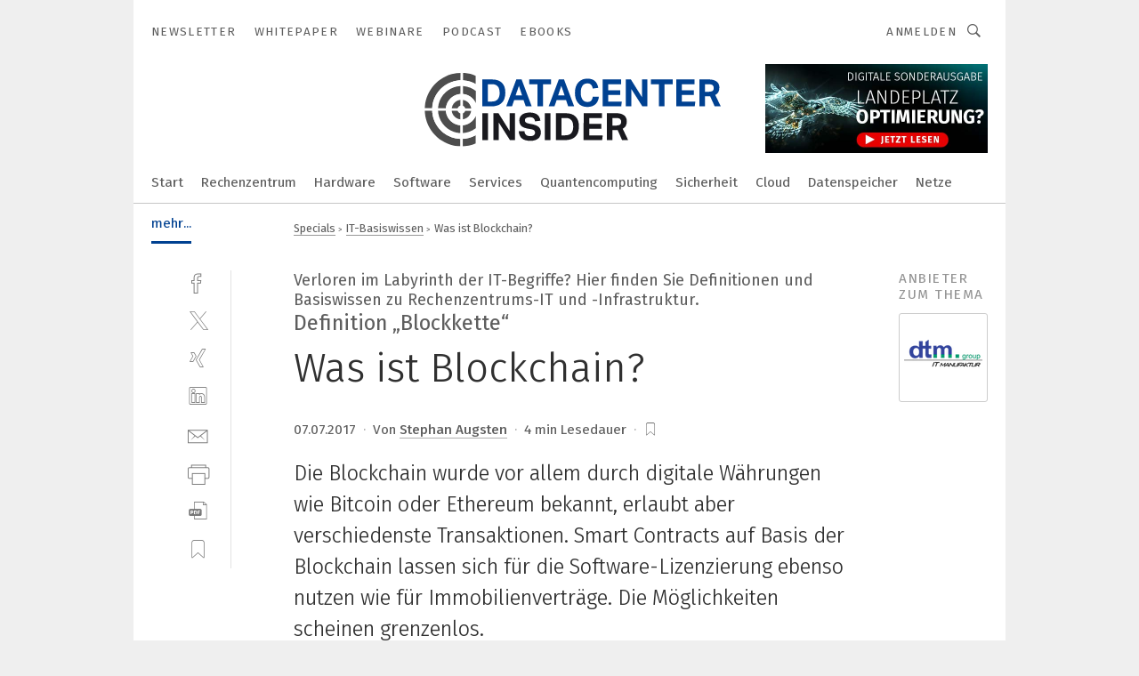

--- FILE ---
content_type: text/html; charset=UTF-8
request_url: https://www.datacenter-insider.de/was-ist-blockchain-a-06ef9afc8d92bd2ecd5de1487e688e42/?_lt=Y29udGVudF90ZXh0bGlua35hcnRpY2xlfmRmYmJlNDc0OTc1ODcyM2JjNTUxYTU1NTA5YThjOTJkfnNlbGY
body_size: 66960
content:
<!DOCTYPE html><html lang="de">
<head>
			<meta http-equiv="X-UA-Compatible" content="IE=edge">
	<meta http-equiv="Content-Type" content="text/html; charset=UTF-8">
<meta name="charset" content="utf-8">
<meta name="language" content="de">
<meta name="description" content="Die Blockchain wurde vor allem durch digitale Währungen wie Bitcoin oder Ethereum bekannt, erlaubt aber verschiedenste Transaktionen. Smart Contracts auf Basis der Blockchain lassen sich für die Software-Lizenzierung ebenso nutzen wie für Immobilienverträge. Die Möglichkeiten scheinen grenzenlos.">
<meta name="title" content="Was ist Blockchain?">
<meta property="twitter:image" content="https://cdn1.vogel.de/FOmDdsIjvS_a5HEJiNjjCF7P-qk=/fit-in/1200x628/filters:format(png):quality(90)/p7i.vogel.de/wcms/13/2b/132b380051b01a967e3c69c7d56aa350/63356790.jpeg">
<meta property="twitter:image:width" content="1200">
<meta property="twitter:image:height" content="628">
<meta property="twitter:image:type" content="image/png">
<meta name="image" content="https://cdn1.vogel.de/dzbW2Wrqh-nAoJq4SiMBdxTEwk0=/fit-in/1200x630/filters:format(png):quality(90)/p7i.vogel.de/wcms/13/2b/132b380051b01a967e3c69c7d56aa350/63356790.jpeg">
<meta property="og:image" content="https://cdn1.vogel.de/dzbW2Wrqh-nAoJq4SiMBdxTEwk0=/fit-in/1200x630/filters:format(png):quality(90)/p7i.vogel.de/wcms/13/2b/132b380051b01a967e3c69c7d56aa350/63356790.jpeg">
<meta property="og:image:width" content="1200">
<meta property="og:image:height" content="630">
<meta property="og:image:type" content="image/png">
<meta property="og:title" content="Was ist Blockchain?">
<meta property="og:type" content="article">
<meta property="og:description" content="(Bild: monsitj - Fotolia.com) Die Blockchain wurde vor allem durch digitale Währungen wie Bitcoin oder Ethereum bekannt, erlaubt aber verschiedenste Transaktionen. Smart Contracts auf Basis der Blockchain lassen sich für die Software-Lizenzierung ebenso nutzen wie für Immobilienverträge. Die Möglichkeiten scheinen grenzenlos.">
<meta property="twitter:title" content="Was ist Blockchain?">
<meta property="twitter:description" content="Die Blockchain wurde vor allem durch digitale Währungen wie Bitcoin oder Ethereum bekannt, erlaubt aber verschiedenste Transaktionen. Smart Contracts auf Basis der Blockchain lassen sich für die Software-Lizenzierung ebenso nutzen wie für Immobilienverträge. Die Möglichkeiten scheinen grenzenlos.">
<meta name="publish-date" content="2017-07-07T11:20:00+02:00">
<meta name="robots" content="INDEX,FOLLOW">
<meta property="og:url" content="https://www.datacenter-insider.de/was-ist-blockchain-a-06ef9afc8d92bd2ecd5de1487e688e42/?_lt=Y29udGVudF90ZXh0bGlua35hcnRpY2xlfmRmYmJlNDc0OTc1ODcyM2JjNTUxYTU1NTA5YThjOTJkfnNlbGY">
<meta property="og:site_name" content="DataCenter-Insider">
<meta property="twitter:url" content="https://www.datacenter-insider.de/was-ist-blockchain-a-06ef9afc8d92bd2ecd5de1487e688e42/?_lt=Y29udGVudF90ZXh0bGlua35hcnRpY2xlfmRmYmJlNDc0OTc1ODcyM2JjNTUxYTU1NTA5YThjOTJkfnNlbGY">
<meta property="twitter:card" content="summary_large_image">
<meta name="theme-color" content="#ffffff">
<meta name="msapplication-TileColor" content="#ffffff">
<meta name="apple-mobile-web-app-title" content="DataCenter-Insider">
<meta name="application-name" content="DataCenter-Insider">
<meta name="facebook-domain-verification" content="">	<meta name="viewport" content="width=device-width,initial-scale=1.0">
	<meta name="robots" content="max-snippet:-1, max-image-preview:large, max-video-preview:-1">

<title>Was ist Blockchain?</title>
<link href="https://cdn1.vogel.de/dzbW2Wrqh-nAoJq4SiMBdxTEwk0=/fit-in/1200x630/filters:format(png):quality(90)/p7i.vogel.de/wcms/13/2b/132b380051b01a967e3c69c7d56aa350/63356790.jpeg" rel="images_src">
<link href="https://www.datacenter-insider.de/was-ist-blockchain-a-06ef9afc8d92bd2ecd5de1487e688e42/" rel="canonical">
<link href="https://cdn2.vogel.de/applications/15/scss/basic.css?v=1.075" media="screen,print" rel="stylesheet" type="text/css">
	<link rel="preconnect" href="https://cdn1.vogel.de/" crossorigin>
	<link rel="dns-prefetch" href="https://cdn1.vogel.de">
	<link rel="preconnect" href="https://cdn2.vogel.de/" crossorigin>
	<link rel="dns-prefetch" href="https://cdn2.vogel.de">
	<link rel="preconnect" href="https://c.delivery.consentmanager.net">
	<link rel="preconnect" href="https://cdn.consentmanager.net">
	<link rel="apple-touch-icon" sizes="180x180" href="/apple-touch-icon.png">
	<link rel="icon" type="image/png" sizes="192x192" href="/web-app-manifest-192x192.png">
	<link rel="icon" type="image/png" sizes="512x512" href="/web-app-manifest-512x512.png">
	<link rel="icon" type="image/png" sizes="96x96" href="/favicon-96x96.png">
	<link rel="icon" type="image/svg+xml" href="/favicon.svg">
	<link rel="shortcut icon" type="image/x-icon" href="/favicon.ico">
	<link rel="icon" type="image/x-icon" href="/favicon.ico">
	<link rel="alternate" href="/rss/news.xml"
	      type="application/rss+xml" title="RSS-Feed News">
	<link rel="alternate" href="/atom/news.xml"
	      type="application/atom+xml" title="ATOM-Feed News">

<script  src="https://cdn2.vogel.de/js/bundle.js?v=1.3"></script>
<script >
    //<!--
    window.gdprAppliesGlobally=true;if(!("cmp_id" in window)||window.cmp_id<1){window.cmp_id=28861}if(!("cmp_cdid" in window)){window.cmp_cdid="dad7ce8852c7"}if(!("cmp_params" in window)){window.cmp_params="&usedesign=13778"}if(!("cmp_host" in window)){window.cmp_host="b.delivery.consentmanager.net"}if(!("cmp_cdn" in window)){window.cmp_cdn="cdn.consentmanager.net"}if(!("cmp_proto" in window)){window.cmp_proto="https:"}if(!("cmp_codesrc" in window)){window.cmp_codesrc="1"}window.cmp_getsupportedLangs=function(){var b=["DE","EN","FR","IT","NO","DA","FI","ES","PT","RO","BG","ET","EL","GA","HR","LV","LT","MT","NL","PL","SV","SK","SL","CS","HU","RU","SR","ZH","TR","UK","AR","BS"];if("cmp_customlanguages" in window){for(var a=0;a<window.cmp_customlanguages.length;a++){b.push(window.cmp_customlanguages[a].l.toUpperCase())}}return b};window.cmp_getRTLLangs=function(){var a=["AR"];if("cmp_customlanguages" in window){for(var b=0;b<window.cmp_customlanguages.length;b++){if("r" in window.cmp_customlanguages[b]&&window.cmp_customlanguages[b].r){a.push(window.cmp_customlanguages[b].l)}}}return a};window.cmp_getlang=function(j){if(typeof(j)!="boolean"){j=true}if(j&&typeof(cmp_getlang.usedlang)=="string"&&cmp_getlang.usedlang!==""){return cmp_getlang.usedlang}var g=window.cmp_getsupportedLangs();var c=[];var f=location.hash;var e=location.search;var a="languages" in navigator?navigator.languages:[];if(f.indexOf("cmplang=")!=-1){c.push(f.substr(f.indexOf("cmplang=")+8,2).toUpperCase())}else{if(e.indexOf("cmplang=")!=-1){c.push(e.substr(e.indexOf("cmplang=")+8,2).toUpperCase())}else{if("cmp_setlang" in window&&window.cmp_setlang!=""){c.push(window.cmp_setlang.toUpperCase())}else{if(a.length>0){for(var d=0;d<a.length;d++){c.push(a[d])}}}}}if("language" in navigator){c.push(navigator.language)}if("userLanguage" in navigator){c.push(navigator.userLanguage)}var h="";for(var d=0;d<c.length;d++){var b=c[d].toUpperCase();if(g.indexOf(b)!=-1){h=b;break}if(b.indexOf("-")!=-1){b=b.substr(0,2)}if(g.indexOf(b)!=-1){h=b;break}}if(h==""&&typeof(cmp_getlang.defaultlang)=="string"&&cmp_getlang.defaultlang!==""){return cmp_getlang.defaultlang}else{if(h==""){h="EN"}}h=h.toUpperCase();return h};(function(){var n=document;var p=n.getElementsByTagName;var q=window;var f="";var b="_en";if("cmp_getlang" in q){f=q.cmp_getlang().toLowerCase();if("cmp_customlanguages" in q){for(var h=0;h<q.cmp_customlanguages.length;h++){if(q.cmp_customlanguages[h].l.toUpperCase()==f.toUpperCase()){f="en";break}}}b="_"+f}function g(i,e){var t="";i+="=";var s=i.length;var d=location;if(d.hash.indexOf(i)!=-1){t=d.hash.substr(d.hash.indexOf(i)+s,9999)}else{if(d.search.indexOf(i)!=-1){t=d.search.substr(d.search.indexOf(i)+s,9999)}else{return e}}if(t.indexOf("&")!=-1){t=t.substr(0,t.indexOf("&"))}return t}var j=("cmp_proto" in q)?q.cmp_proto:"https:";if(j!="http:"&&j!="https:"){j="https:"}var k=("cmp_ref" in q)?q.cmp_ref:location.href;var r=n.createElement("script");r.setAttribute("data-cmp-ab","1");var c=g("cmpdesign","");var a=g("cmpregulationkey","");var o=g("cmpatt","");r.src=j+"//"+q.cmp_host+"/delivery/cmp.php?"+("cmp_id" in q&&q.cmp_id>0?"id="+q.cmp_id:"")+("cmp_cdid" in q?"cdid="+q.cmp_cdid:"")+"&h="+encodeURIComponent(k)+(c!=""?"&cmpdesign="+encodeURIComponent(c):"")+(a!=""?"&cmpregulationkey="+encodeURIComponent(a):"")+(o!=""?"&cmpatt="+encodeURIComponent(o):"")+("cmp_params" in q?"&"+q.cmp_params:"")+(n.cookie.length>0?"&__cmpfcc=1":"")+"&l="+f.toLowerCase()+"&o="+(new Date()).getTime();r.type="text/javascript";r.async=true;if(n.currentScript&&n.currentScript.parentElement){n.currentScript.parentElement.appendChild(r)}else{if(n.body){n.body.appendChild(r)}else{var m=p("body");if(m.length==0){m=p("div")}if(m.length==0){m=p("span")}if(m.length==0){m=p("ins")}if(m.length==0){m=p("script")}if(m.length==0){m=p("head")}if(m.length>0){m[0].appendChild(r)}}}var r=n.createElement("script");r.src=j+"//"+q.cmp_cdn+"/delivery/js/cmp"+b+".min.js";r.type="text/javascript";r.setAttribute("data-cmp-ab","1");r.async=true;if(n.currentScript&&n.currentScript.parentElement){n.currentScript.parentElement.appendChild(r)}else{if(n.body){n.body.appendChild(r)}else{var m=p("body");if(m.length==0){m=p("div")}if(m.length==0){m=p("span")}if(m.length==0){m=p("ins")}if(m.length==0){m=p("script")}if(m.length==0){m=p("head")}if(m.length>0){m[0].appendChild(r)}}}})();window.cmp_addFrame=function(b){if(!window.frames[b]){if(document.body){var a=document.createElement("iframe");a.style.cssText="display:none";if("cmp_cdn" in window&&"cmp_ultrablocking" in window&&window.cmp_ultrablocking>0){a.src="//"+window.cmp_cdn+"/delivery/empty.html"}a.name=b;document.body.appendChild(a)}else{window.setTimeout(window.cmp_addFrame,10,b)}}};window.cmp_rc=function(h){var b=document.cookie;var f="";var d=0;while(b!=""&&d<100){d++;while(b.substr(0,1)==" "){b=b.substr(1,b.length)}var g=b.substring(0,b.indexOf("="));if(b.indexOf(";")!=-1){var c=b.substring(b.indexOf("=")+1,b.indexOf(";"))}else{var c=b.substr(b.indexOf("=")+1,b.length)}if(h==g){f=c}var e=b.indexOf(";")+1;if(e==0){e=b.length}b=b.substring(e,b.length)}return(f)};window.cmp_stub=function(){var a=arguments;__cmp.a=__cmp.a||[];if(!a.length){return __cmp.a}else{if(a[0]==="ping"){if(a[1]===2){a[2]({gdprApplies:gdprAppliesGlobally,cmpLoaded:false,cmpStatus:"stub",displayStatus:"hidden",apiVersion:"2.0",cmpId:31},true)}else{a[2](false,true)}}else{if(a[0]==="getUSPData"){a[2]({version:1,uspString:window.cmp_rc("")},true)}else{if(a[0]==="getTCData"){__cmp.a.push([].slice.apply(a))}else{if(a[0]==="addEventListener"||a[0]==="removeEventListener"){__cmp.a.push([].slice.apply(a))}else{if(a.length==4&&a[3]===false){a[2]({},false)}else{__cmp.a.push([].slice.apply(a))}}}}}}};window.cmp_gppstub=function(){var a=arguments;__gpp.q=__gpp.q||[];if(!a.length){return __gpp.q}var g=a[0];var f=a.length>1?a[1]:null;var e=a.length>2?a[2]:null;if(g==="ping"){return{gppVersion:"1.0",cmpStatus:"stub",cmpDisplayStatus:"hidden",apiSupport:[],currentAPI:"",cmpId:31}}else{if(g==="addEventListener"){__gpp.e=__gpp.e||[];if(!("lastId" in __gpp)){__gpp.lastId=0}__gpp.lastId++;var c=__gpp.lastId;__gpp.e.push({id:c,callback:f});return{eventName:"listenerRegistered",listenerId:c,data:true}}else{if(g==="removeEventListener"){var h=false;__gpp.e=__gpp.e||[];for(var d=0;d<__gpp.e.length;d++){if(__gpp.e[d].id==e){__gpp.e[d].splice(d,1);h=true;break}}return{eventName:"listenerRemoved",listenerId:e,data:h}}else{if(g==="hasSection"||g==="getSection"||g==="getField"||g==="getGPPString"){return null}else{__gpp.q.push([].slice.apply(a))}}}}};window.cmp_msghandler=function(d){var a=typeof d.data==="string";try{var c=a?JSON.parse(d.data):d.data}catch(f){var c=null}if(typeof(c)==="object"&&c!==null&&"__cmpCall" in c){var b=c.__cmpCall;window.__cmp(b.command,b.parameter,function(h,g){var e={__cmpReturn:{returnValue:h,success:g,callId:b.callId}};d.source.postMessage(a?JSON.stringify(e):e,"*")})}if(typeof(c)==="object"&&c!==null&&"__uspapiCall" in c){var b=c.__uspapiCall;window.__uspapi(b.command,b.version,function(h,g){var e={__uspapiReturn:{returnValue:h,success:g,callId:b.callId}};d.source.postMessage(a?JSON.stringify(e):e,"*")})}if(typeof(c)==="object"&&c!==null&&"__tcfapiCall" in c){var b=c.__tcfapiCall;window.__tcfapi(b.command,b.version,function(h,g){var e={__tcfapiReturn:{returnValue:h,success:g,callId:b.callId}};d.source.postMessage(a?JSON.stringify(e):e,"*")},b.parameter)}if(typeof(c)==="object"&&c!==null&&"__gppCall" in c){var b=c.__gppCall;window.__gpp(b.command,function(h,g){var e={__gppReturn:{returnValue:h,success:g,callId:b.callId}};d.source.postMessage(a?JSON.stringify(e):e,"*")},b.parameter,"version" in b?b.version:1)}};window.cmp_setStub=function(a){if(!(a in window)||(typeof(window[a])!=="function"&&typeof(window[a])!=="object"&&(typeof(window[a])==="undefined"||window[a]!==null))){window[a]=window.cmp_stub;window[a].msgHandler=window.cmp_msghandler;window.addEventListener("message",window.cmp_msghandler,false)}};window.cmp_setGppStub=function(a){if(!(a in window)||(typeof(window[a])!=="function"&&typeof(window[a])!=="object"&&(typeof(window[a])==="undefined"||window[a]!==null))){window[a]=window.cmp_gppstub;window[a].msgHandler=window.cmp_msghandler;window.addEventListener("message",window.cmp_msghandler,false)}};window.cmp_addFrame("__cmpLocator");if(!("cmp_disableusp" in window)||!window.cmp_disableusp){window.cmp_addFrame("__uspapiLocator")}if(!("cmp_disabletcf" in window)||!window.cmp_disabletcf){window.cmp_addFrame("__tcfapiLocator")}if(!("cmp_disablegpp" in window)||!window.cmp_disablegpp){window.cmp_addFrame("__gppLocator")}window.cmp_setStub("__cmp");if(!("cmp_disabletcf" in window)||!window.cmp_disabletcf){window.cmp_setStub("__tcfapi")}if(!("cmp_disableusp" in window)||!window.cmp_disableusp){window.cmp_setStub("__uspapi")}if(!("cmp_disablegpp" in window)||!window.cmp_disablegpp){window.cmp_setGppStub("__gpp")};
    //-->
</script>
<script >
    //<!--
    
				window.cmp_block_inline = true;
				window.cmp_block_unkown = false;
				window.cmp_block_sync = false;
				window.cmp_block_img = false;
				window.cmp_block_samedomain = false;
				window.cmp_setlang = "DE";
			
    //-->
</script>
<script type="application/ld+json">
    [
{"@context":"http:\/\/schema.org","@type":"NewsArticle","mainEntityOfPage":"https:\/\/www.datacenter-insider.de\/was-ist-blockchain-a-06ef9afc8d92bd2ecd5de1487e688e42\/","headline":"Was ist Blockchain?","description":"Die Blockchain wurde vor allem durch digitale W\u00e4hrungen wie Bitcoin oder Ethereum bekannt, erlaubt aber verschiedenste Transaktionen. Smart Contracts auf Basis der Blockchain lassen sich f\u00fcr die Software-Lizenzierung ebenso nutzen wie f\u00fcr Immobilienvertr\u00e4ge. Die M\u00f6glichkeiten scheinen grenzenlos.","datePublished":"2017-07-07T11:20:00+02:00","dateModified":"2025-02-24T09:20:17+00:00","author":[],"publisher":{"@type":"Organization","name":"DataCenter-Insider","url":"https:\/\/www.datacenter-insider.de","logo":{"@type":"ImageObject","height":"60px","width":"600px","url":"https:\/\/www.datacenter-insider.de\/applications\/15\/img\/amp-logo.png"}},"image":[{"id":"132b380051b01a967e3c69c7d56aa350","classname":"Infinity\\Models\\Entities\\Images\\Image","title":"63356790","entity":null,"_creauser":"5e56308751141","_creadate":"2022-11-10T15:43:18+00:00","_modiuser":"5e56308751141","_modidate":"2022-11-16T08:46:41+00:00","folder":"\/13\/2b\/132b380051b01a967e3c69c7d56aa350\/","folderprefix":"\/wcms","filename":"63356790","network_id":2,"ext":"jpeg","server":"p7i.vogel.de","application_id":65,"_id":"132b380051b01a967e3c69c7d56aa350","category":"articleimage","application_ids":[65],"version":2,"censhareid":"44754665","source":"monsitj - Fotolia.com","comment":"Die Blockchain gilt in vielen Bereichen als komfortable L\u00f6sung, um Transaktionen durchzuf\u00fchren und Besitzverh\u00e4ltnisse zu kl\u00e4ren.","width":1000,"height":333,"license":{"license":null,"title":null,"photographer":null,"url":null,"version":null,"classname":"Infinity\\Models\\Entities\\Images\\License"},"source_prefix":"\u00a9 ","alt_tag":null}]},
{"@context":"http:\/\/schema.org","@type":"BreadcrumbList","itemListElement":[{"@type":"ListItem","position":1,"item":"https:\/\/www.datacenter-insider.de","name":"Startseite"},{"@type":"ListItem","position":2,"item":"https:\/\/www.datacenter-insider.de\/specials\/","name":"Specials"},{"@type":"ListItem","position":3,"item":"https:\/\/www.datacenter-insider.de\/specials\/basiswissen\/","name":"IT-Basiswissen"},{"@type":"ListItem","position":4,"item":"https:\/\/www.datacenter-insider.de\/was-ist-blockchain-a-06ef9afc8d92bd2ecd5de1487e688e42\/","name":"Was ist Blockchain?"}]}
]
</script>
<script type="text/plain" data-cmp-vendor="c5035" class="cmplazyload" data-cmp-block="contentpass">
    //<!--
    
                             
                     function isFirefox() {
                            return navigator.userAgent.toLowerCase().indexOf("firefox") >= 0;
                            }
                         $(document).ready(function () {
                         console.log(isFirefox());
                        var is_adblocker = false;
                        // keine Recht für Google
                        if (typeof adsBlocked == "undefined") {
                            function adsBlocked(callback) {
                                if (typeof __tcfapi != "undefined") {
                                    __tcfapi("addEventListener", 2, function (tcData, success) {
                                        var x = __tcfapi("getCMPData");
                                        if (
                                            "purposeConsents" in x &&
                                            "1" in x.purposeConsents && x.purposeConsents["1"] &&
                                            "vendorConsents" in x && "755" in x.vendorConsents && x.vendorConsents["755"]
                                        ) {
                                            if(isFirefox()){
                                            
                                                $req = fetch(new Request("https://pagead2.googlesyndication.com",{method:"HEAD",mode:"no-cors"}));
                                                $req.then(function (response) {
                                                    return response;
                                                }).then(function (response) {
                                                    callback(false);
                                                }).catch(function (exception) {
                                                    callback(true);
                                                });
                                            }
                                            else{
                                                var ADS_URL = "https://pagead2.googlesyndication.com/pagead/js/adsbygoogle.js";
                                                var xhr = new XMLHttpRequest();
                                                xhr.onreadystatechange = function () {
                                                    if (xhr.readyState == XMLHttpRequest.DONE) {
                                                        callback(xhr.status === 0 || xhr.responseURL !== ADS_URL);
                                                    }
                                                };
                                                xhr.open("HEAD", ADS_URL, true);
                                                xhr.send(null);
                                            }
                                           
                                            
                        
                                        } else {
                                            callback(true);
                                        }
                                    });
                                } else {
                                    callback(true);
                                }
                            }
                        }
                        // AdsBlocked - Funktion wird erst später geladen und auch nicht mit Contentpass!!!!
                        adsBlocked(function (blocked) {
                            is_adblocker = !!blocked ;
                            console.log(is_adblocker?"Ads blocked":"Ads not Blocked");
                            if (typeof __tcfapi != "undefined") {
                                __tcfapi("addEventListener", 2, function (tcData, success) {
                                    var cmpdata = __tcfapi("getCMPData");
                                    // Wenn keine Zustimmung für GoogleAds vorhanden ist
                                    if ((!success ||
                                            is_adblocker ||
                                            !("vendorConsents" in cmpdata) ||
                                            !("755" in cmpdata.vendorConsents) ||
                                            !(cmpdata.vendorConsents["755"])) && 
                                            (tcData.eventStatus === "tcloaded" || tcData.eventStatus === "useractioncomplete")
                                        ) {
                                        $.get("/wb/1/", function (OBJ_response) {
                                            if (OBJ_response.content) {
                                                var OBJ_element = document.createElement("div");
                                                $(OBJ_element).append(OBJ_response.content);
                                                $("body").prepend(OBJ_element.firstChild);
                                            }
                                        });
                                        $.get("/wb/2/", function (OBJ_response) {
                                            if (OBJ_response.content) {
                                                var OBJ_element_ref = document.getElementById("advertisement_06");
                                                var OBJ_element = document.createElement("div");
                                                $(OBJ_element).append(OBJ_response.content);
                                                OBJ_element_ref.append(OBJ_element.firstChild);
                                            }
                                        });
                                        $.get("/wb/3/", function (OBJ_response) {
                                            if (OBJ_response.content) {
                                                var OBJ_element_ref = document.getElementById("advertisement_04");
                                                var OBJ_element = document.createElement("div");
                                                $(OBJ_element).append(OBJ_response.content);
                                                OBJ_element_ref.append(OBJ_element.firstChild);
                                            }
                                        });
                                    }
                                    __tcfapi("removeEventListener", 2, function (success) {}, tcData.listenerId);
                                });
                            }
                        });
                        });
    //-->
</script>
	<!--[if lt IE 9]>
	<script>document.createElement("video");
	document.createElement("header");
	document.createElement("section");
	document.createElement("article");
	document.createElement("footer");</script>
	<![endif]-->

    <!-- truffle.one blockiert bis zum Consent -->
    <script type="text/plain" class="cmplazyload" data-cmp-vendor="c58464">
        var jss = document.getElementsByTagName("script");
        for (var j = jss.length; j >= 0; j--) {
            if (jss[j]) {
                if (jss[j].getAttribute("src") && jss[j].getAttribute("src").indexOf("api.truffle.one/static/getWebData.js") != -1) {
                    jss[j].parentNode.removeChild(jss[j]);
                }
            }
        }
        var t1_params = t1_params || [];
        t1_params.push(["118", "118"]);
        var t = document["createElement"]("script"), i;
        t["type"] = "text/javascript";
        t["src"] = window["location"]["href"]["split"]("/")[0] + "//api.truffle.one/static/getWebData.js";
        i = document["getElementsByTagName"]("script")[0];
        i["parentNode"]["insertBefore"](t, i);
    </script>
	
    <script class="cmplazyload" data-cmp-block="contentpass" data-cmp-vendor="755"
            data-cmp-src="https://securepubads.g.doubleclick.net/tag/js/gpt.js" type="text/plain"></script>

    <script type="text/plain" class="cmplazyload" data-cmp-vendor="755" data-cmp-block="contentpass">
        var googletag = googletag || {};
        googletag.cmd = googletag.cmd || [];
    </script>

            <!-- This nees to be 'text/plain' otherwise banners wont work -->
	    <!-- GPT -->
	    <script type="text/plain" class="cmplazyload" data-cmp-vendor="755" data-cmp-block="contentpass">

		    try
		    {
			    // Array anlegen fuer spaetere Speicherung
			    var ARR_unknown_slots = [];

			    googletag.cmd.push(function ()
			    {

				    // Client
				    var STR_client = "/2686/dci.vogel.de/specials/basiswissen";

                    // Groessen
                    var ARR_sizes = [{"type":"slot","size":[[960,252],[980,90],[728,90],[468,60],[1,1]],"mappings":[[[0,0],[1,1]],[[1025,0],[[960,252],[728,90],[468,60],[1,1]]],[[1300,0],[[960,252],[980,90],[728,90],[468,60],[1,1]]]],"id":"advertisement_01"},{"type":"slot","size":[[420,600],[300,600],[160,600],[1,1]],"mappings":[[[0,0],[1,1]],[[1025,0],[[420,600],[300,600],[160,600],[1,1]]]],"id":"advertisement_02"},{"type":"slot","size":[[161,600],[121,600],[1,1]],"mappings":[[[0,0],[1,1]],[[1025,0],[[161,600],[121,600],[1,1]]]],"id":"advertisement_03"},{"type":"slot","size":[[1180,250],[960,250],[728,91],[301,630],[301,330],[301,280],[301,180]],"mappings":[[[0,0],[[301,180],[301,280],[1,1]]],[[1025,0],[[960,250],[728,91],[1,1]]],[[1541,0],[[1180,250],[960,250],[728,91],[1,1]]]],"id":"advertisement_04"},{"type":"slot","size":[[960,251],[728,92],[1,1]],"mappings":[[[0,0],[1,1]],[[1025,0],[[960,251],[728,92],[1,1]]]],"id":"advertisement_05"},{"type":"slot","size":[[300,631],[300,630],[300,331],[300,330],[300,281],[300,280],[1,1]],"mappings":[[[0,0],[[300,631],[300,630],[300,331],[300,330],[300,281],[300,280],[1,1]]]],"id":"advertisement_06"},{"type":"slot","size":[[300,632],[300,630],[300,332],[300,330],[300,282],[300,280],[1,1]],"mappings":[[[0,0],[[300,632],[300,630],[300,332],[300,330],[300,282],[300,280],[1,1]]]],"id":"advertisement_07"},{"type":"slot","size":[[800,500],[800,350],[800,250],[560,330],[300,631],[300,630],[300,331],[300,330],[300,281],[300,280],[1,1]],"mappings":[[[0,0],[[800,500],[300,631],[300,630],[300,331],[300,330],[300,281],[300,280],[1,1]]],[[1025,0],[[800,350],[800,250],[800,500],[560,330],[300,631],[300,630],[300,331],[300,330],[300,281],[300,280],[1,1]]]],"id":"advertisement_09"},{"type":"slot","size":[[300,633],[300,333],[300,283],[300,120],[1,1]],"mappings":[[[0,0],[[300,633],[300,333],[300,283],[300,120],[1,1]]]],"id":"advertisement_10"},{"type":"slot","size":[[300,284],[300,334],[300,634],[1,1]],"mappings":[[[0,0],[[300,284],[300,334],[300,634],[1,1]]]],"id":"advertisement_13"},{"type":"fluid","size":["fluid"],"id":"advertisement_fluid","path":"\/2686\/dci.vogel.de"}];

                    // Groessen durchlaufen
                    for (var INT_i = 0; INT_i < ARR_sizes.length; INT_i++) {

                        // Mapping vorhanden
                        if (ARR_sizes[INT_i].mappings) {

                            // Mappings durchlaufen
                            var OBJ_size_mapping = googletag.sizeMapping();
                            for (var INT_j = 0; INT_j < ARR_sizes[INT_i].mappings.length; INT_j++) {
                                OBJ_size_mapping.addSize(ARR_sizes[INT_i].mappings[INT_j][0], ARR_sizes[INT_i].mappings[INT_j][1]);
                            } // end for

                        } // end if

                        // Typen
                        switch (ARR_sizes[INT_i].type) {

                            // Slot:
                            case "slot":
                                googletag
                                    .defineSlot(STR_client, ARR_sizes[INT_i].size, ARR_sizes[INT_i].id)
                                    .defineSizeMapping(OBJ_size_mapping.build())
                                    .setCollapseEmptyDiv(true, true)
                                    .addService(googletag.pubads());
                                console.debug("Ad Slot " + ARR_sizes[INT_i].id + " created " );
                                break;
                                
                            //Fluid
                            case "fluid":
                                googletag
                                    .defineSlot(ARR_sizes[INT_i].path, ARR_sizes[INT_i].size, ARR_sizes[INT_i].id)
                                    .setCollapseEmptyDiv(true, true)
                                    .addService(googletag.pubads());
                                console.debug("Ad Slot " + ARR_sizes[INT_i].id + " created ");
                                break;

                            default:
	                            console.debug("Ad Slot unknown");

                        } // end switch

                    } // end for
console.debug("hier beginnt targeting ['wallpaper','smart contract','sicherheit im ex-bereich','sorte für hohe standzeit','cop','ethereum','transparenz','motor-feedback-systeme','bitcoin','smart system','sichere messung im ex-bereich','sicher messen im ex-bereich','research and development','shopfloor-transparenz','verbindung ohne kabel','performance class','server class','dev-secops-teams','dev-sec ops','explosionsgefährdete bereiche','explosionsgefährdeter bereich','ex-bereich','hohe reinheit','hohe messgeschwindigkeit','hohe effizienz','hohe leistungsdichte','smart technologies','node-red','lead management','einfache inbetriebnahme','einfaches engineering','einfache installation','einfacher installation','digitale technologien','blockchain','gas ex-bereich','staub ex-bereich','software für die simulation von fertigungsprozessen','spritzgiess-system für medizinische kunststoffteile','messen im ex-bereich','ki für den mittelstand','leads generieren','einfache bedienung','dienstleistungen für den industriellen drucksektor','product development','software development','daten','bad-block-management','daten-energieleitung','it-sicherheit','handhabungstechnik für das schleifen','automatisierungstechnik für das schleifen','smart','zeichnungsprogramme für die elektrotechnik‎','zeichnungsprogramm für die elektrotechnik‎','motore','motor','sicherheit']");
	                // Banner aktivieren
	                googletag.pubads().setTargeting("kw", ['wallpaper','smart contract','sicherheit im ex-bereich','sorte für hohe standzeit','cop','ethereum','transparenz','motor-feedback-systeme','bitcoin','smart system','sichere messung im ex-bereich','sicher messen im ex-bereich','research and development','shopfloor-transparenz','verbindung ohne kabel','performance class','server class','dev-secops-teams','dev-sec ops','explosionsgefährdete bereiche','explosionsgefährdeter bereich','ex-bereich','hohe reinheit','hohe messgeschwindigkeit','hohe effizienz','hohe leistungsdichte','smart technologies','node-red','lead management','einfache inbetriebnahme','einfaches engineering','einfache installation','einfacher installation','digitale technologien','blockchain','gas ex-bereich','staub ex-bereich','software für die simulation von fertigungsprozessen','spritzgiess-system für medizinische kunststoffteile','messen im ex-bereich','ki für den mittelstand','leads generieren','einfache bedienung','dienstleistungen für den industriellen drucksektor','product development','software development','daten','bad-block-management','daten-energieleitung','it-sicherheit','handhabungstechnik für das schleifen','automatisierungstechnik für das schleifen','smart','zeichnungsprogramme für die elektrotechnik‎','zeichnungsprogramm für die elektrotechnik‎','motore','motor','sicherheit']);
console.debug("hier targeting ende ['wallpaper','smart contract','sicherheit im ex-bereich','sorte für hohe standzeit','cop','ethereum','transparenz','motor-feedback-systeme','bitcoin','smart system','sichere messung im ex-bereich','sicher messen im ex-bereich','research and development','shopfloor-transparenz','verbindung ohne kabel','performance class','server class','dev-secops-teams','dev-sec ops','explosionsgefährdete bereiche','explosionsgefährdeter bereich','ex-bereich','hohe reinheit','hohe messgeschwindigkeit','hohe effizienz','hohe leistungsdichte','smart technologies','node-red','lead management','einfache inbetriebnahme','einfaches engineering','einfache installation','einfacher installation','digitale technologien','blockchain','gas ex-bereich','staub ex-bereich','software für die simulation von fertigungsprozessen','spritzgiess-system für medizinische kunststoffteile','messen im ex-bereich','ki für den mittelstand','leads generieren','einfache bedienung','dienstleistungen für den industriellen drucksektor','product development','software development','daten','bad-block-management','daten-energieleitung','it-sicherheit','handhabungstechnik für das schleifen','automatisierungstechnik für das schleifen','smart','zeichnungsprogramme für die elektrotechnik‎','zeichnungsprogramm für die elektrotechnik‎','motore','motor','sicherheit']");
console.debug("slotRequested anfang");
	                googletag.pubads().addEventListener("slotRequested", function (event)
	                {
		                // Nachricht in Konsole
		                console.debug("Ad Slot " + event.slot.getSlotElementId() + " requested");
	                });

                    googletag.pubads().addEventListener("slotResponseReceived", function (event) {
                        // Nachricht in Konsole
                        console.debug("Ad Slot " + event.slot.getSlotElementId() + " response received");
                    });
                    googletag.pubads().addEventListener("slotRenderEnded", function (event) {

                        try {

                            // Creative geladen
                            if (
                                //typeof event.creativeId !== "undefined" && event.creativeId !== null &&
                                typeof event.slot !== "undefined"
                            ) {

                                // Slot nicht leer
                                if (!event.isEmpty) {

                                    // Nachricht in Konsole
                                    console.debug("Ad Slot " + event.slot.getSlotElementId() + " rendered");
                                    
                                    // Slot als jQuery Objekt speichern
                                    var OBJ_slot = $("div#" + event.slot.getSlotElementId());

                                    // Slot einblenden (falls ausgeblendet)
                                    OBJ_slot.show();
                                    
                                    // Eigene Slots durchlaufen (keine Manipulation von z.B. BusinessAd)
                                    var BOO_found = false;

                                    for (var INT_i = 0; INT_i < ARR_sizes.length; INT_i++) {

                                        // Slot bekannt
                                        if (event.slot.getSlotElementId() === ARR_sizes[INT_i].id) {

                                            // Element gefunden
                                            BOO_found = true;
                                         
                                            // iFrame
                                            var OBJ_iframe = OBJ_slot.find("iframe");


                                            // Kein iFrame, aber Tracking-Pixel
                                            if (
                                                OBJ_slot.find("ins>ins").length > 0 &&
                                                OBJ_slot.find("ins>ins").height() === 1
                                            ) {

                                                // Slot ausblenden
                                                OBJ_slot.hide();

                                                // Nachricht in Konsole
                                                console.debug("Ad Slot " + event.slot.getSlotElementId() +
                                                    " hidden (ins)");

                                            }
                                            // iFrame vorhanden
                                            else if (OBJ_iframe.length > 0) {
                                                // iFrame
                                                var OBJ_iframe_content = OBJ_iframe.contents();

                                                // Tracking-Pixel nicht vorhanden
                                                if (
                                                    (
                                                        OBJ_iframe_content.find("body>img").length === 0 ||
                                                        OBJ_iframe_content.find("body>img").height() > 1
                                                    ) &&
                                                    (
                                                        OBJ_iframe_content.find("body>div>img").length ===
                                                        0 ||
                                                        OBJ_iframe_content.find("body>div>img").height() >
                                                        1
                                                    ) &&
                                                    OBJ_iframe_content.find("body>div>amp-pixel").length ===
                                                    0 &&
                                                    OBJ_iframe_content.find("body>amp-pixel").length === 0
                                                ) {
                                                    let native_ad = OBJ_iframe_content.find(".native-ad").length;
                                                    
                                                    // Background transparent im iFrame
                                                    OBJ_iframe_content.find("head").append('<style type="text/css">body{background: transparent !important;}</style>');

                                                    if(native_ad == 1){

                                                        // Stylesheet ebenfalls in iFrame kopieren
                                                        var STR_stylesheet = "https://cdn2.vogel.de/applications/15/scss/native-ads.css?v=0.19";
                                                        OBJ_iframe_content.find("head").append($("<link/>", {
                                                            rel: "stylesheet",
                                                            href: STR_stylesheet,
                                                            type: "text/css"
                                                        }));
                                                         // CSS-Klasse der Buchung nach aussen uebertragen (nur div)
                                                        OBJ_slot.find("div:first").addClass(
                                                            OBJ_iframe_content.find(".native-ad").attr("class")
                                                        );
                                                        // Klasse in Iframe löschen
                                                        OBJ_iframe_content.find(".native-ad").attr("class","");
    
                                                        OBJ_slot.find("div:first").addClass(
                                                        OBJ_iframe_content.find("body>div>article:not(#whitespace_click)").attr("class")
                                                        );

                                                        OBJ_slot.find("div:first").addClass(
                                                        OBJ_iframe_content.find("body>article:not(#whitespace_click)").attr("class")
                                                        );
                                                    OBJ_iframe_content.find("body>div>article:not(#whitespace_click)").attr("class", "");
                                                    OBJ_iframe_content.find("body>article:not(#whitespace_click)").attr("class", "");
    
                                                        // Nachricht in Konsole
                                                        console.debug("Ad Slot " + event.slot.getSlotElementId() +
                                                            " manipulated: native-ad");

                                                    }else{
                                                    let infClasses = ".lb728, .fs468, .sky, .ca300, .hs2, .sky_hs2, .hs1_160, .hs1_120, .sky_hs1,.sky_hs2, .billboard,.sky_bg980_r,.bb399, .sky, .sky_left, .billboard_inText,.sky_second_160,.sky_second_161,.sky_fixed,.bg_lb, .wall_lb";
                                                    // CSS-Klasse der Buchung nach aussen uebertragen (nur div)
                                                    OBJ_slot.find("div:first").addClass(
                                                        OBJ_iframe_content.find(infClasses).attr("class")
                                                    );
                                                    // Nach Außen übertragene Klasse entfernen
                                                    OBJ_iframe_content.find(infClasses).attr("class", "");
                                               
                                                    // Style und whitespace_click muss mit raus fuer brandgate
                                                    OBJ_iframe_content.find("body>style:first").clone().insertBefore(OBJ_slot.find("div:first"));
                                                    OBJ_iframe_content.find("div#whitespace_click").css('height', '100%');
                                                    OBJ_iframe_content.find("div#whitespace_click").insertBefore(OBJ_slot.find("div:first"));


                                                    // Nachricht in Konsole
                                                    console.debug("Ad Slot " + event.slot.getSlotElementId() +
                                                        " manipulated no native-ad");
                                                    }
                                                    
                                                    
                                                } else {

                                                    // Slot ausblenden
                                                    OBJ_iframe.hide();

                                                    // Nachricht in Konsole
                                                    console.debug("Ad Slot " + event.slot.getSlotElementId() +
                                                        " hidden (iframe img/amp-pixel)");

                                                } // end if

                                            }
                                            // Kein iFrame, aber Tracking-Pixel
                                            else if (OBJ_slot.find("img").height() === 1) {

                                                // Slot ausblenden
                                                OBJ_slot.hide();

                                                // Nachricht in Konsole
                                                console.debug("Ad Slot " + event.slot.getSlotElementId() +
                                                    " hidden (img)");

                                            } // end if

                                        } // end if

                                    } // end for

                                    // Slot nicht gefunden
                                    if (!BOO_found) {

                                        // Slot merken, ausblenden und Nachrichten in Konsole
                                        var STR_ba_id = event.slot.getSlotElementId();

                                        setTimeout(function () {
                                            var OBJ_ba = $("#" + STR_ba_id);
                                            if (
                                                OBJ_ba.is(":visible") === false ||
                                                OBJ_ba.is(":hidden") === true
                                            ) {
                                                ARR_unknown_slots.push(STR_ba_id);
                                                console.debug("Ad Slot " + STR_ba_id + " unknown empty");
                                            } else {
                                                console.debug("Ad Slot " + STR_ba_id + " unkown");
                                            }
                                        }, 500);

                                    } // end if

                                } else {
                                    // Entfernen von nicht gerenderten Werbeanzeigen, damit Darstellung in Zweierelement passt
									let adElement = document.getElementById(event.slot.getSlotElementId());
									
									if (adElement && adElement.parentNode) {
									    let parentNodeOfAdDiv = adElement.parentNode;
									
									    if (
									        parentNodeOfAdDiv.tagName === "SECTION" &&
									        parentNodeOfAdDiv.getAttribute("data-section-id") &&
									        parentNodeOfAdDiv.getAttribute("data-section-id").includes("section_advertisement")
									    ) {
									        parentNodeOfAdDiv.remove();
									    }
									}
                                } // end if

                            } // end if

                        } catch (OBJ_err) {
                            console.debug(OBJ_err);
                        }

                    });
                    
                     							console.debug("ABA_CLIENT_ENABLED is true");
                            if (typeof t1_aba === "function") {
                                try {
                                    // Versuche, t1_aba aufzurufen
                                    t1_aba(googletag, function(updatedGoogletag) {
                                        // enableSingleRequest und enableServices aufrufen, nachdem die Anfrage abgeschlossen ist
                                        updatedGoogletag.pubads().enableSingleRequest();
                                        updatedGoogletag.enableServices();
                                        console.log("T1: GPT enabled after ABA targeting.");
                                        console.debug("Slots created");
                                        googletag = updatedGoogletag;
                                        initDisplay();
                                    });
                                } catch (error) {
                                    // Fallback im Fehlerfall des t1_aba-Aufrufs
                                    console.log("T1: Error calling t1_aba: ", error);
                                    googletag.pubads().enableSingleRequest();
                                    googletag.enableServices();
                                    console.debug("Slots created");
                                    initDisplay();
                                }
                            } else {
                                // Wenn t1_aba nicht definiert ist, enableServices direkt aufrufen
                                console.log("T1: t1_aba not defined");
                                googletag.pubads().enableSingleRequest();
                                googletag.enableServices();
                                console.debug("Slots created");
                                initDisplay();
                            }
                        
           
                  
                    });
        
                    } catch (OBJ_err) {
                        // Nix
                        console.warn("Ad Error - define /2686/dci.vogel.de/specials/basiswissen");
            } // end try
        </script>
                <script type="text/plain" class="cmplazyload" data-cmp-vendor="755" data-cmp-block="contentpass">
            function displaydfp() {
                try {
                    googletag.cmd.push(
                        function () {
                            let d = [];
                            window.googletag.pubads().getSlots().forEach(function(element){
                                if ($("#" + element.getSlotId().getDomId()).length === 0) {
                                    d.push(element.getSlotId().getDomId());
                                } else {
                                    googletag.display(element.getSlotId().getDomId());
                                }
                            });
                            console.debug("all Slots displayed");
                            console.debug({"not used Slots": d});
                        });
                } catch (e) {
                    console.debug(e);
                }
            }
            
            function initDisplay(){
                  if (document.readyState === 'loading') {
                    document.addEventListener('DOMContentLoaded', displaydfp);
                } else {
                    displaydfp();
                }
            }

        </script>
    	<!-- No BusinessAd: Data missing -->
		<!-- GTM Vars -->
	<script>
		var dataLayer = [
			{
				"environment": "production", // Umgebung
				"id": "15", // App-ID
                "article_category": "Standard",                				"content_type": "artikel",
                                                				"logged_in": false, // User is logged in
				"accessToPaid": false, // Access paid
								"dimension1": "sdc:artikel:06ef9afc8d92bd2ecd5de1487e688e42 was-ist-blockchain", // Shortcut:Type:ID
								"dimension2": "sdc:themen:specialsbasiswissen", // Shortcut:"themen":Channel
				"dimension4": "06ef9afc8d92bd2ecd5de1487e688e42", // Content-ID
				"dimension7": "/was-ist-blockchain-a-06ef9afc8d92bd2ecd5de1487e688e42/?_lt=Y29udGVudF90ZXh0bGlua35hcnRpY2xlfmRmYmJlNDc0OTc1ODcyM2JjNTUxYTU1NTA5YThjOTJkfnNlbGY", // URL
				"dimension11": "a77182b87b553f0ee8cf55db03c3b44b,fb93eaf13b8c655d1ff42ce48110d96d,6a1dd8c2252733595adcd953e539e6b8,57150d0920a07a26980951a713812f36,f811e8620e707a54a4bc55912b95c04f", // Ad-Views Article
												"dimension13": "43898", // Ad-Views Companies
								
			}
		];
	</script>
</head>
<body data-infinity-id="default" data-infinity-type="layout">
<!-- No Bookmark-layer -->    <!-- GTM Code -->
    <noscript>
        <iframe src="https://www.googletagmanager.com/ns.html?id=GTM-5LQKC7B"
                height="0" width="0" style="display:none;visibility:hidden"></iframe>
    </noscript>
    <!-- Automatisches Blockieren vom CMP vermeiden -->
    <script type="text/plain" class="cmplazyload" data-cmp-vendor="s905"  data-cmp-block="contentpass" >(function (w, d, s, l, i)
		{
			w[l] = w[l] || [];
			w[l].push({
				'gtm.start':
					new Date().getTime(), event: 'gtm.js'
			});
			var f = d.getElementsByTagName(s)[0],
				j = d.createElement(s), dl = l != 'dataLayer' ? '&l=' + l : '';
			j.async = true;
			j.src =
				'https://www.googletagmanager.com/gtm.js?id=' + i + dl;
			f.parentNode.insertBefore(j, f);
		})(window, document, 'script', 'dataLayer', 'GTM-5LQKC7B');
	</script>
	<!-- GA Code: no config found -->

<!-- No Jentis --><!-- No Jentis Datalayer -->		<div id="advertisement_01" class="cmplazyload gpt inf-leaderboard" data-cmp-vendor="755"
         data-ad-id="advertisement_01" data-infinity-type="ad" data-infinity-id="v1/advertisement_01">
	</div>
    		<div id="advertisement_02" class="cmplazyload gpt " data-cmp-vendor="755"
         data-ad-id="advertisement_02" data-infinity-type="ad" data-infinity-id="v1/advertisement_02">
	</div>
	    	<div id="advertisement_03" class="cmplazyload gpt " data-cmp-vendor="755"
         data-ad-id="advertisement_03" data-infinity-type="ad" data-infinity-id="v1/advertisement_03">
	</div>
    		<div id="advertisement_11" class="cmplazyload gpt " data-cmp-vendor="755"
         data-ad-id="advertisement_11" data-infinity-type="ad" data-infinity-id="v1/advertisement_11">
	</div>
		<div id="advertisement_12" class="cmplazyload gpt " data-cmp-vendor="755"
         data-ad-id="advertisement_12" data-infinity-type="ad" data-infinity-id="v1/advertisement_12">
	</div>
<div class="inf-website">
	<div id="mainwrapper" class="inf-wrapper">
		<section class="inf-mainheader" data-hj-ignore-attributes>
	<div class="inf-mainheader__wrapper">
		<div class="inf-icon inf-icon--menu inf-mainheader__menu-icon"></div>
		
				
<ul class="inf-servicenav">
    	<a class="inf-btn inf-btn--small inf-btn--info inf-servicenav__btn" title=""
	   href="" style="display: none"></a>
    			<li class="inf-servicenav__item ">
				<a class=" inf-servicenav__link inf-flex inf-flex--a-center" title="Newsletter&#x20;&#x7C;&#x20;DataCenter-Insider" rel="noopener"
                   href="&#x2F;newsletter&#x2F;anmeldungen&#x2F;" target="_self" id="menu-page_5fd13aa316141">

                    					<span class="inf-servicenav__item-name">
                    Newsletter                    </span>
                    				</a>
			</li>
        			<li class="inf-servicenav__item ">
				<a class=" inf-servicenav__link inf-flex inf-flex--a-center" title="Aktuelle&#x20;Whitepaper" rel="noopener"
                   href="&#x2F;whitepaper&#x2F;" target="_self" id="menu-page_5e97fa6baec02">

                    					<span class="inf-servicenav__item-name">
                    Whitepaper                    </span>
                    				</a>
			</li>
        			<li class="inf-servicenav__item ">
				<a class=" inf-servicenav__link inf-flex inf-flex--a-center" title="Webinare" rel="noopener"
                   href="&#x2F;webinare&#x2F;" target="_self" id="menu-page_5e97fab41f1b9">

                    					<span class="inf-servicenav__item-name">
                    Webinare                    </span>
                    				</a>
			</li>
        			<li class="inf-servicenav__item ">
				<a class=" inf-servicenav__link inf-flex inf-flex--a-center" title="Podcast" rel="noopener"
                   href="&#x2F;podcast&#x2F;" target="_self" id="menu-page_640ec4de3b374">

                    					<span class="inf-servicenav__item-name">
                    Podcast                    </span>
                    				</a>
			</li>
        			<li class="inf-servicenav__item ">
				<a class=" inf-servicenav__link inf-flex inf-flex--a-center" title="eBooks" rel="noopener"
                   href="&#x2F;ebooks&#x2F;" target="_self" id="menu-page_5e999e3dad315">

                    					<span class="inf-servicenav__item-name">
                    eBooks                    </span>
                    				</a>
			</li>
        </ul>

		<div class="inf-mobile-menu">
			<img alt="Mobile-Menu" title="Mobile Menu" class="inf-mobile-menu__dropdown-arrow" src="https://cdn2.vogel.de/img/arrow_dropdown.svg">

			<form action="/suche/"
			      method="get"
			      class="inf-mobile-search">
				<label> <input type="text" placeholder="Suchbegriff eingeben"
				               class="inf-form-input-text inf-mobile-search__input" name="k"> </label>
				<button type="submit" id="search_submit_header-mobile" class="inf-icon inf-icon--search inf-mobile-search__button">
				</button>
			</form>
			
						<div class="inf-mobile-menu__cta-btn-wrapper">
								<a class="inf-btn inf-btn--info inf-full-width" title=""
				   href="" style="display: none"></a>
			</div>
			
						<ul class="inf-mobile-menu__content inf-mobile-menu__content--servicenav">
				<li class="inf-mobile-menu__item					"
			    id="page_5fd13aa316141-mobile">
				
								<a title="Newsletter&#x20;&#x7C;&#x20;DataCenter-Insider"
				   href="&#x2F;newsletter&#x2F;anmeldungen&#x2F;"
					target="_self" rel="noopener"                   class="inf-mobile-menu__link"
                   id="menu-page_5fd13aa316141-mobile">
					Newsletter				</a>
				
				
								
			</li>
					<li class="inf-mobile-menu__item					"
			    id="page_5e97fa6baec02-mobile">
				
								<a title="Aktuelle&#x20;Whitepaper"
				   href="&#x2F;whitepaper&#x2F;"
					target="_self" rel="noopener"                   class="inf-mobile-menu__link"
                   id="menu-page_5e97fa6baec02-mobile">
					Whitepaper				</a>
				
				
								
			</li>
					<li class="inf-mobile-menu__item					"
			    id="page_5e97fab41f1b9-mobile">
				
								<a title="Webinare"
				   href="&#x2F;webinare&#x2F;"
					target="_self" rel="noopener"                   class="inf-mobile-menu__link"
                   id="menu-page_5e97fab41f1b9-mobile">
					Webinare				</a>
				
				
								
			</li>
					<li class="inf-mobile-menu__item					"
			    id="page_640ec4de3b374-mobile">
				
								<a title="Podcast"
				   href="&#x2F;podcast&#x2F;"
					target="_self" rel="noopener"                   class="inf-mobile-menu__link"
                   id="menu-page_640ec4de3b374-mobile">
					Podcast				</a>
				
				
								
			</li>
					<li class="inf-mobile-menu__item					"
			    id="page_5e999e3dad315-mobile">
				
								<a title="eBooks"
				   href="&#x2F;ebooks&#x2F;"
					target="_self" rel="noopener"                   class="inf-mobile-menu__link"
                   id="menu-page_5e999e3dad315-mobile">
					eBooks				</a>
				
				
								
			</li>
		</ul>
			
			<ul class="inf-mobile-menu__content">
				<li class="inf-mobile-menu__item					"
			    id="home-mobile">
				
								<a title="DataCenter-Insider&#x20;-&#x20;das&#x20;Rechenzentrums-Fachportal&#x20;zu&#x20;Software&#x20;Defined&#x20;Datacenter,&#x20;K&#xFC;hlung,&#x20;USV,&#x20;RZ-Netze,&#x20;Tools,&#x20;Applikationen,&#x20;Middleware,&#x20;OpenStack,&#x20;Private&#x20;Cloud,&#x20;Virtualisierung"
				   href="&#x2F;"
					target="_self" rel="noopener"                   class="inf-mobile-menu__link"
                   id="menu-home-mobile">
									</a>
				
				
								
			</li>
					<li class="inf-mobile-menu__item					"
			    id="page_6632187A-5056-9308-BB4CADA50BA3B7B6-mobile">
				
								<a title="Physikalisches&#x20;Umfeld&#x20;-&#x20;Energieversorgung,&#x20;Verkabelung,&#x20;Brand-Unterdr&#xFC;ckung"
				   href="&#x2F;rechenzentrum&#x2F;"
					target="_self" rel="noopener"                   class="inf-mobile-menu__link"
                   id="menu-page_6632187A-5056-9308-BB4CADA50BA3B7B6-mobile">
					Rechenzentrum				</a>
				
				
								
			</li>
					<li class="inf-mobile-menu__item inf-relative					"
			    id="page_62599421-5056-9308-BB7D307739147237-mobile">
				
								<a title="Hardware,&#x20;Server,&#x20;x86,&#x20;RISC,&#x20;Mainframes,&#x20;Blade,&#x20;GPU,&#x20;CPU,&#x20;FPGA,&#x20;Rechner,&#x20;Prozessor,&#x20;Akzelerator,&#x20;"
				   href="&#x2F;hardware&#x2F;"
					target="_self" rel="noopener"                   class="inf-mobile-menu__link&#x20;inf-mobile-menu__link--with-subnav"
                   id="menu-page_62599421-5056-9308-BB7D307739147237-mobile">
					Hardware				</a>
				
				
													
										<a href="#" class="inf-subnav__icon inf-toggle inf-icon--arrow-dropdown"></a>
					
										<ul class="inf-mobile-subnav">
	
				<li class="inf-mobile-subnav__item" id="page_628BD557-5056-9308-BB1C86891A9379FB-mobile">
								<a id="menu-page_628BD557-5056-9308-BB1C86891A9379FB-mobile" title="konvergente&#x20;Systeme&#x20;" class="inf-mobile-subnav__link" href="&#x2F;hardware&#x2F;konvergente-systeme&#x2F;">Konvergente Systeme</a>			</li>
		
					<li class="inf-mobile-subnav__item" id="page_628D2CEB-5056-9308-BBBA0E54F969535B-mobile">
								<a id="menu-page_628D2CEB-5056-9308-BBBA0E54F969535B-mobile" title="Server&#x20;-&#x20;Blade,&#x20;Chassis,&#x20;Enclosure,&#x20;Performance,&#x20;Benchmarks,&#x20;x86,&#x20;RISC,&#x20;ARM,&#x20;rackmounted&#x20;Server,&#x20;virtuelle&#x20;Server" class="inf-mobile-subnav__link" href="&#x2F;hardware&#x2F;server&#x2F;">Server</a>			</li>
		
		
</ul>				
				
			</li>
					<li class="inf-mobile-menu__item					"
			    id="page_662789E0-5056-9308-BB5B6C3990572946-mobile">
				
								<a title="Business&#x20;Applications&#x20;-&#x20;Deployment,&#x20;Ressourcen,&#x20;Integration"
				   href="&#x2F;software-on-premise&#x2F;"
					target="_self" rel="noopener"                   class="inf-mobile-menu__link"
                   id="menu-page_662789E0-5056-9308-BB5B6C3990572946-mobile">
					Software				</a>
				
				
								
			</li>
					<li class="inf-mobile-menu__item					"
			    id="page_62B02427-5056-9308-BBE1EBDD12DC7471-mobile">
				
								<a title="Management&#x2F;Planung&#x20;-&#x20;Compliance,&#x20;Green&#x20;Computing,&#x20;Outsourcing"
				   href="&#x2F;services&#x2F;"
					target="_self" rel="noopener"                   class="inf-mobile-menu__link"
                   id="menu-page_62B02427-5056-9308-BBE1EBDD12DC7471-mobile">
					Services				</a>
				
				
								
			</li>
					<li class="inf-mobile-menu__item					"
			    id="page_600059b0ab2d1-mobile">
				
								<a title="Quantencomputing"
				   href="&#x2F;quantencomputing&#x2F;"
					target="_self" rel="noopener"                   class="inf-mobile-menu__link"
                   id="menu-page_600059b0ab2d1-mobile">
					Quantencomputing				</a>
				
				
								
			</li>
					<li class="inf-mobile-menu__item					"
			    id="page_664CC353-5056-9308-BBB5C4BE8D02AF09-mobile">
				
								<a title="Security&#x20;-&#x20;Firewalls,&#x20;Identity&#x20;Management,&#x20;Rechenzentrum"
				   href="&#x2F;sicherheit&#x2F;"
					target="_self" rel="noopener"                   class="inf-mobile-menu__link"
                   id="menu-page_664CC353-5056-9308-BBB5C4BE8D02AF09-mobile">
					Sicherheit				</a>
				
				
								
			</li>
					<li class="inf-mobile-menu__item inf-relative					"
			    id="page_66048AF3-5056-9308-BB541D8758D0B006-mobile">
				
								<a title="Cloud,&#x20;Server,&#x20;Colocation,&#x20;SaaS"
				   href="&#x2F;cloud&#x2F;"
					target="_self" rel="noopener"                   class="inf-mobile-menu__link&#x20;inf-mobile-menu__link--with-subnav"
                   id="menu-page_66048AF3-5056-9308-BB541D8758D0B006-mobile">
					Cloud				</a>
				
				
													
										<a href="#" class="inf-subnav__icon inf-toggle inf-icon--arrow-dropdown"></a>
					
										<ul class="inf-mobile-subnav">
	
				<li class="inf-mobile-subnav__item" id="page_6819c53eec982-mobile">
								<a id="menu-page_6819c53eec982-mobile" title="Digitale&#x20;Souver&#xE4;nit&#xE4;t" class="inf-mobile-subnav__link" href="&#x2F;cloud&#x2F;digitale-souveraenitaet&#x2F;">Digitale Souveränität</a>			</li>
		
		
</ul>				
				
			</li>
					<li class="inf-mobile-menu__item					"
			    id="page_663E20F5-5056-9308-BBE9D8A3458D29DD-mobile">
				
								<a title="Storage&#x20;-&#x20;SAN,&#x20;Data&#x20;Backup,&#x20;NAS"
				   href="&#x2F;datenspeicher&#x2F;"
					target="_self" rel="noopener"                   class="inf-mobile-menu__link"
                   id="menu-page_663E20F5-5056-9308-BBE9D8A3458D29DD-mobile">
					Datenspeicher				</a>
				
				
								
			</li>
					<li class="inf-mobile-menu__item					"
			    id="page_6647769F-5056-9308-BB93E053DF15A028-mobile">
				
								<a title="Networking&#x20;-&#x20;Verkabelung,&#x20;Netzwerk,&#x20;Rechenzentrum"
				   href="&#x2F;netze&#x2F;"
					target="_self" rel="noopener"                   class="inf-mobile-menu__link"
                   id="menu-page_6647769F-5056-9308-BB93E053DF15A028-mobile">
					Netze				</a>
				
				
								
			</li>
					<li class="inf-mobile-menu__item					"
			    id="page_5e9eee8b9a00b-mobile">
				
								<a title="Blockchain&#x20;&#x2013;&#x20;n&#xFC;tzliche&#x20;Fachinformationen"
				   href="&#x2F;blockchain&#x2F;"
					target="_self" rel="noopener"                   class="inf-mobile-menu__link"
                   id="menu-page_5e9eee8b9a00b-mobile">
					Blockchain				</a>
				
				
								
			</li>
					<li class="inf-mobile-menu__item inf-relative					"
			    id="page_5D31A2DF-1537-44F7-97CCA447255E48EE-mobile">
				
								<a title="Die&#x20;Blogger&#x20;f&#xFC;r&#x20;DataCenter-Insider"
				   href="&#x2F;blog&#x2F;"
					target="_self" rel="noopener"                   class="inf-mobile-menu__link&#x20;inf-mobile-menu__link--with-subnav"
                   id="menu-page_5D31A2DF-1537-44F7-97CCA447255E48EE-mobile">
					Blogs				</a>
				
				
													
										<a href="#" class="inf-subnav__icon inf-toggle inf-icon--arrow-dropdown"></a>
					
										<ul class="inf-mobile-subnav">
	
				<li class="inf-mobile-subnav__item" id="page_559691CA-9107-4A2C-9488910E8802F830-mobile">
								<a id="menu-page_559691CA-9107-4A2C-9488910E8802F830-mobile" title="Energie-Effiziente&#x20;Rechenzentren&#x20;-&#x20;DataCenter-Insider" class="inf-mobile-subnav__link" href="&#x2F;blog&#x2F;energie-effiziente-rechenzentren&#x2F;">Blog: Energie-effiziente Rechenzentren</a>			</li>
		
					<li class="inf-mobile-subnav__item" id="page_6810824684d34-mobile">
								<a id="menu-page_6810824684d34-mobile" title="DataCenter-Praxis" class="inf-mobile-subnav__link" href="&#x2F;blog&#x2F;datacenter-praxis&#x2F;">DataCenter-Praxis</a>			</li>
		
					<li class="inf-mobile-subnav__item" id="page_86FFD781-F621-476D-AC2CBA2F38F3C017-mobile">
								<a id="menu-page_86FFD781-F621-476D-AC2CBA2F38F3C017-mobile" title="Tom&#x27;s&#x20;Admin&#x20;Blog" class="inf-mobile-subnav__link" href="&#x2F;blog&#x2F;toms-admin-blog&#x2F;">Toms Admin Blog</a>			</li>
		
		
</ul>				
				
			</li>
					<li class="inf-mobile-menu__item					"
			    id="page_5e9dbf51aaa07-mobile">
				
								<a title="Splitter"
				   href="&#x2F;news&#x2F;"
					target="_self" rel="noopener"                   class="inf-mobile-menu__link"
                   id="menu-page_5e9dbf51aaa07-mobile">
					Splitter				</a>
				
				
								
			</li>
					<li class="inf-mobile-menu__item					"
			    id="page_5e999e84310d8-mobile">
				
								<a title="DataCenter-&#x20;&amp;&#x20;Virtualisierungs-Kompendien"
				   href="&#x2F;kompendien&#x2F;"
					target="_self" rel="noopener"                   class="inf-mobile-menu__link"
                   id="menu-page_5e999e84310d8-mobile">
					Kompendien				</a>
				
				
								
			</li>
					<li class="inf-mobile-menu__item					"
			    id="page_66befbd2416ba-mobile">
				
								<a title="Quiz"
				   href="&#x2F;quiz&#x2F;"
					target="_self" rel="noopener"                   class="inf-mobile-menu__link"
                   id="menu-page_66befbd2416ba-mobile">
					Quiz				</a>
				
				
								
			</li>
					<li class="inf-mobile-menu__item					"
			    id="page_5e97fb4da0b7d-mobile">
				
								<a title="Bildergalerien"
				   href="&#x2F;bilder&#x2F;"
					target="_self" rel="noopener"                   class="inf-mobile-menu__link"
                   id="menu-page_5e97fb4da0b7d-mobile">
					Bildergalerien				</a>
				
				
								
			</li>
					<li class="inf-mobile-menu__item					"
			    id="page_5e99614629f15-mobile">
				
								<a title="CIO&#x20;Briefing"
				   href="&#x2F;cio&#x2F;"
					target="_self" rel="noopener"                   class="inf-mobile-menu__link"
                   id="menu-page_5e99614629f15-mobile">
					CIO Briefing				</a>
				
				
								
			</li>
					<li class="inf-mobile-menu__item					"
			    id="page_5e999b0aa1409-mobile">
				
								<a title="Die&#x20;besten&#x20;Anbieter&#x20;rund&#x20;um&#x20;DataCenter"
				   href="&#x2F;anbieter&#x2F;"
					target="_self" rel="noopener"                   class="inf-mobile-menu__link"
                   id="menu-page_5e999b0aa1409-mobile">
					Anbieter				</a>
				
				
								
			</li>
					<li class="inf-mobile-menu__item					"
			    id="page_61a8a3b7d6f12-mobile">
				
								<a title="PeerDC"
				   href="&#x2F;energy-efficiency-register&#x2F;peerdc&#x2F;"
					target="_self" rel="noopener"                   class="inf-mobile-menu__link"
                   id="menu-page_61a8a3b7d6f12-mobile">
					PeerDC				</a>
				
				
								
			</li>
					<li class="inf-mobile-menu__item					"
			    id="page_5ea00ca35ad04-mobile">
				
								<a title="Akademie"
				   href="https&#x3A;&#x2F;&#x2F;www.vogelitakademie.de&#x2F;"
					target="_blank" rel="noopener"                   class="inf-mobile-menu__link"
                   id="menu-page_5ea00ca35ad04-mobile">
					Akademie				</a>
				
				
								
			</li>
					<li class="inf-mobile-menu__item inf-relative					 inf-mobile-menu__item--active"
			    id="page_5F9E5B83-5056-9308-BBA4BBB64E8BBE55-mobile">
				
								<a title="Specials&#x20;&#x2013;&#x20;DataCenter-Insider.de"
				   href="&#x2F;specials&#x2F;"
					target="_self" rel="noopener"                   class="inf-mobile-menu__link&#x20;inf-mobile-menu__link--with-subnav inf-mobile-menu__link&#x20;inf-mobile-menu__link--with-subnav--active"
                   id="menu-page_5F9E5B83-5056-9308-BBA4BBB64E8BBE55-mobile">
					Specials				</a>
				
				
													
										<a href="#" class="inf-subnav__icon inf-toggle inf-icon--arrow-dropdown"></a>
					
										<ul class="inf-mobile-subnav">
	
				<li class="inf-mobile-subnav__item inf-mobile-subnav__item--pages" id="page_632487563407d-mobile">
								<a id="menu-page_632487563407d-mobile" title="SAP&#x20;on&#x20;premises&#x20;and&#x20;hybrid" class="inf-mobile-subnav__link" href="&#x2F;specials&#x2F;sap-on-premises-und-hybrid&#x2F;">SAP on premises und hybrid</a>			</li>
		
					<li class="inf-mobile-subnav__item inf-mobile-subnav__item--pages" id="page_5f84fc64-a6ed-4a10-867db0ac8917fc66-mobile">
								<a id="menu-page_5f84fc64-a6ed-4a10-867db0ac8917fc66-mobile" title="Special&#x3A;&#x20;Telekommunikation&#x20;und&#x20;&#x28;Service-&#x29;Provider" class="inf-mobile-subnav__link" href="&#x2F;specials&#x2F;telekommunikation&#x2F;">Telekommunikation und (Service-)Provider</a>			</li>
		
					<li class="inf-mobile-subnav__item" id="page_900035FA-B23B-4223-8933327BF4BCF41F-mobile">
								<a id="menu-page_900035FA-B23B-4223-8933327BF4BCF41F-mobile" title="Special&#x3A;&#x20;Banken,&#x20;Versicherungen,&#x20;Finanzwesen&#x20;-&#x20;DataCenter-Insider.de" class="inf-mobile-subnav__link" href="&#x2F;specials&#x2F;banken-versicherungen-finanzwesen&#x2F;">Banken, Versicherungen, Finanzwesen</a>			</li>
		
					<li class="inf-mobile-subnav__item" id="page_14DBF6D3-C67C-4CE9-B72A1FF56D2EBB4D-mobile">
								<a id="menu-page_14DBF6D3-C67C-4CE9-B72A1FF56D2EBB4D-mobile" title="Special&#x20;&#xD6;ffentliche&#x20;Hand&#x20;-&#x20;DataCenter-Insider.de" class="inf-mobile-subnav__link" href="&#x2F;specials&#x2F;oeffentliche-hand&#x2F;">Öffentliche Hand</a>			</li>
		
					<li class="inf-mobile-subnav__item inf-mobile-subnav__item--pages" id="page_B58AC34E-753B-404D-A156EBC82DA7AF07-mobile">
								<a id="menu-page_B58AC34E-753B-404D-A156EBC82DA7AF07-mobile" title="Energie-Effizienz&#x20;im&#x20;Rechenzentrum&#x20;-&#x20;DataCenter-Insider" class="inf-mobile-subnav__link" href="&#x2F;specials&#x2F;energie-effizienz-rz&#x2F;">Energie-Effizienz im Rechenzentrum</a>			</li>
		
					<li class="inf-mobile-subnav__item inf-mobile-subnav__item--pages" id="page_25E1BEE6-6A01-40E9-A2352BB0D44D886C-mobile">
								<a id="menu-page_25E1BEE6-6A01-40E9-A2352BB0D44D886C-mobile" title="Virtualisierung&#x20;-&#x20;DataCenter-Insider.de" class="inf-mobile-subnav__link" href="&#x2F;specials&#x2F;virtualisierung_neu&#x2F;">Virtualisierung</a>			</li>
		
					<li class="inf-mobile-subnav__item" id="page_45CC45A3-7A48-4F82-BDB8EEC124E3877A-mobile">
								<a id="menu-page_45CC45A3-7A48-4F82-BDB8EEC124E3877A-mobile" title="Energiemarkt&#x20;-&#x20;DataCenter-Insider.de" class="inf-mobile-subnav__link" href="&#x2F;specials&#x2F;energiemarkt&#x2F;">Energiemarkt</a>			</li>
		
					<li class="inf-mobile-subnav__item inf-mobile-subnav__item--active" id="page_EF981AA1-2E2A-4F1B-ADBC8A12E7F934F5-mobile">
								<a id="menu-page_EF981AA1-2E2A-4F1B-ADBC8A12E7F934F5-mobile" title="IT-Basiswissen&#x20;-&#x20;DataCenter-Insider.de" class="inf-mobile-subnav__link" href="&#x2F;specials&#x2F;basiswissen&#x2F;">IT-Basiswissen</a>			</li>
		
					<li class="inf-mobile-subnav__item inf-mobile-subnav__item--pages" id="page_60B327CE-265A-47D7-A8B2987E8E5CD483-mobile">
								<a id="menu-page_60B327CE-265A-47D7-A8B2987E8E5CD483-mobile" title="High&#x20;Performance&#x20;Computing&#x20;-&#x20;DataCenter-Insider.de" class="inf-mobile-subnav__link" href="&#x2F;specials&#x2F;high-performance-computing&#x2F;">High Performance Computing</a>			</li>
		
					<li class="inf-mobile-subnav__item inf-mobile-subnav__item--pages" id="page_2F6E7F03-266C-480F-86842EEC86667DC3-mobile">
								<a id="menu-page_2F6E7F03-266C-480F-86842EEC86667DC3-mobile" title="Data&#x20;Center&#x20;made&#x20;in&#x20;Germany" class="inf-mobile-subnav__link" href="&#x2F;specials&#x2F;datacenter_fuer_die_digitale_welt&#x2F;">Data Center für die digitale Welt</a>			</li>
		
					<li class="inf-mobile-subnav__item" id="page_68b131ffbff64-mobile">
								<a id="menu-page_68b131ffbff64-mobile" title="E-Paper" class="inf-mobile-subnav__link" href="&#x2F;epaper&#x2F;">E-Paper</a>			</li>
		
					<li class="inf-mobile-subnav__item" id="page_68aecbe1b52ef-mobile">
								<a id="menu-page_68aecbe1b52ef-mobile" title="Sonderausgabe&#x20;Landeplatz&#x20;Optimierung" class="inf-mobile-subnav__link" href="&#x2F;Landeplatz-Optimierung-2025&#x2F;">Sonderausgabe Landeplatz Optimierung</a>			</li>
		
		
</ul>				
				
			</li>
					<li class="inf-mobile-menu__item					"
			    id="page_5e99a3bfa5511-mobile">
				
								<a title="Willkommen&#x20;beim&#x20;Datacenter-Insider&#x20;AWARD&#x20;2025"
				   href="&#x2F;award&#x2F;"
					target="_self" rel="noopener"                   class="inf-mobile-menu__link"
                   id="menu-page_5e99a3bfa5511-mobile">
					IT-Awards				</a>
				
				
								
			</li>
		</ul>
		</div>

		<span class="inf-mobile-menu-mask"></span>
		<div class="inf-logo">
			<a class="inf-logo__link" href="/"> <img class="inf-logo__img-base" id="exit--header-logo" alt="Logo" src="https://cdn2.vogel.de/applications/15/img/logo.svg"> <img class="inf-logo__img-mini" alt="Logo" src="https://cdn2.vogel.de/applications/15/img/logo_mini.svg"> </a>
		</div>
		
		
<div class="inf-mainheader__wrapper-secondlogolink">
   <a href="/Landeplatz-Optimierung-2025/">
        <img class="inf-mainheader__secondlogo inf-mainheader__secondlogo--podcast"  alt="Die neue DataCenter-Insider Sonderausgabe" title="Die neue DataCenter-Insider Sonderausgabe"  style="" src="https://p7i.vogel.de/wcms/68/be/68be5310e8705/secondlogo-special.jpeg">
    </a> 
</div>


<!--
<div class="inf-mainheader__wrapper-secondlogolink">
   <a href="/Landeplatz-Optimierung-2025/">
        <img class="inf-mainheader__secondlogo inf-mainheader__secondlogo--podcast" title="„Die neue DataCenter-Sonderausgabe" alt="„Die neue DataCenter-Sonderausgabe" style="" src="https://p7i.vogel.de/wcms/66/13/6613c4a38450d/award.jpeg">
    </a> 
</div>
-->
<!--
<a class="inf-mainheader__wrapper-secondlogolink" href="/award/">
    <img class="inf-mainheader__secondlogo" alt="Award" src="https://p7i.vogel.de/wcms/64/b1/64b12f1539b2b/award-logo-dci.png">
</a>
-->		
		<ul class="inf-mainnav">
				<li class="inf-mainnav__item" id="home">
				
								<a title="DataCenter-Insider&#x20;-&#x20;das&#x20;Rechenzentrums-Fachportal&#x20;zu&#x20;Software&#x20;Defined&#x20;Datacenter,&#x20;K&#xFC;hlung,&#x20;USV,&#x20;RZ-Netze,&#x20;Tools,&#x20;Applikationen,&#x20;Middleware,&#x20;OpenStack,&#x20;Private&#x20;Cloud,&#x20;Virtualisierung"
				   href="&#x2F;"
					
				   target="_self"
				   
				   rel="noopener"
				   
                   class="&#x20;inf-mainnav__link"
                   id="menu-home">
									</a>
				
											</li>
					<li class="inf-mainnav__item inf-mainnav__item--with-flyout" id="page_6632187A-5056-9308-BB4CADA50BA3B7B6">
				
								<a title="Physikalisches&#x20;Umfeld&#x20;-&#x20;Energieversorgung,&#x20;Verkabelung,&#x20;Brand-Unterdr&#xFC;ckung"
				   href="&#x2F;rechenzentrum&#x2F;"
					
				   target="_self"
				   
				   rel="noopener"
				   
                   class="&#x20;inf-mainnav__link"
                   id="menu-page_6632187A-5056-9308-BB4CADA50BA3B7B6">
					Rechenzentrum				</a>
				
													
										<div class="inf-subnav inf-flex inf-subnav--articles-only" style="display:none;">
						
																		
												<div class="inf-subnav__wrapper">
	<div class="inf-section-title inf-subnav__title">
        Aktuelle Beiträge aus <span>"Rechenzentrum"</span>
	</div>
	<div class="inf-flex" data-infinity-type="partial" data-infinity-id="layout/partials/menu/head/items">
        				<div class="inf-teaser   inf-teaser--vertical"
				         data-content-id="7195262f609833a0c4ae09dfa934e915" data-infinity-type="partial"
				         data-infinity-id="layout/menu/head/items">
                    						<figure class="inf-teaser__figure inf-teaser__figure--vertical">
							<a href="/das-jahr-2026-wird-ein-wendejahr-fuer-die-digitalinfrastruktur-a-7195262f609833a0c4ae09dfa934e915/">
								<picture class="inf-imgwrapper inf-imgwrapper--169">
									<source type="image/webp"
									        srcset="https://cdn1.vogel.de/0VjUeusBtkuCAtLQZ78GPli8Ebs=/288x162/filters:quality(1)/cdn4.vogel.de/infinity/white.jpg"
									        data-srcset="https://cdn1.vogel.de/RZVo7otdQIA2jAPXsq5UyWrLvN8=/288x162/smart/filters:format(webp):quality(80)/p7i.vogel.de/wcms/49/a0/49a0bb7a15339c8ba2bd4b9aaef4ff2a/0128861303v1.jpeg 288w, https://cdn1.vogel.de/Lfx37qLrqFim7Ov4dJBfZqvhDAQ=/576x324/smart/filters:format(webp):quality(80)/p7i.vogel.de/wcms/49/a0/49a0bb7a15339c8ba2bd4b9aaef4ff2a/0128861303v1.jpeg 576w">
									<source srcset="https://cdn1.vogel.de/0VjUeusBtkuCAtLQZ78GPli8Ebs=/288x162/filters:quality(1)/cdn4.vogel.de/infinity/white.jpg"
									        data-srcset="https://cdn1.vogel.de/1fciHX4p4XeA5B9IP4xen-EvVEg=/288x162/smart/filters:format(jpg):quality(80)/p7i.vogel.de/wcms/49/a0/49a0bb7a15339c8ba2bd4b9aaef4ff2a/0128861303v1.jpeg 288w, https://cdn1.vogel.de/cZfol21cnDBFMxslr3lcuVsu9yk=/576x324/smart/filters:format(jpg):quality(80)/p7i.vogel.de/wcms/49/a0/49a0bb7a15339c8ba2bd4b9aaef4ff2a/0128861303v1.jpeg 576w">
									<img data-src="https://cdn1.vogel.de/1fciHX4p4XeA5B9IP4xen-EvVEg=/288x162/smart/filters:format(jpg):quality(80)/p7i.vogel.de/wcms/49/a0/49a0bb7a15339c8ba2bd4b9aaef4ff2a/0128861303v1.jpeg"
									     src="https://cdn1.vogel.de/0VjUeusBtkuCAtLQZ78GPli8Ebs=/288x162/filters:quality(1)/cdn4.vogel.de/infinity/white.jpg"
									     class="inf-img lazyload"
									     alt="Tobias von der Heydt, Geschäftsführer bei der Prior 1 GmbH, beschreibt sieben Trends, die für Rechenzentrumsbetreiber und -erbauer in diesem Jahr wichtig werden.  (Bild: ipopba - stock.adobe.com)"
									     title="Tobias von der Heydt, Geschäftsführer bei der Prior 1 GmbH, beschreibt sieben Trends, die für Rechenzentrumsbetreiber und -erbauer in diesem Jahr wichtig werden.  (Bild: ipopba - stock.adobe.com)"
									/>
								</picture>
							</a>
						</figure>
                    					<header class="inf-teaser__header">
                        <!-- data-infinity-type="partial" data-infinity-id="content/flag/v1" -->


                        							<div class="inf-subhead-3 inf-text-hyphens inf-subnav__subhead">
                                                                    Datacenter zwischen KI-Industrialisierung, Energieknappheit und regulatorischer Realität                                							</div>
                        						<div class="inf-headline-3 inf-subnav__headline">
							<a href="/das-jahr-2026-wird-ein-wendejahr-fuer-die-digitalinfrastruktur-a-7195262f609833a0c4ae09dfa934e915/">
                                Das Jahr 2026 wird ein Wendejahr für die Digitalinfrastruktur							</a>
						</div>
					</header>
				</div>
                				<div class="inf-teaser   inf-teaser--vertical"
				         data-content-id="fefd88e1d92ebf5907beecb8641b0fb6" data-infinity-type="partial"
				         data-infinity-id="layout/menu/head/items">
                    						<figure class="inf-teaser__figure inf-teaser__figure--vertical">
							<a href="/rechenzentren-zwischen-boom-und-existenzkrise-a-fefd88e1d92ebf5907beecb8641b0fb6/">
								<picture class="inf-imgwrapper inf-imgwrapper--169">
									<source type="image/webp"
									        srcset="https://cdn1.vogel.de/0VjUeusBtkuCAtLQZ78GPli8Ebs=/288x162/filters:quality(1)/cdn4.vogel.de/infinity/white.jpg"
									        data-srcset="https://cdn1.vogel.de/IYmRyRpm0h3gbCGO8l0YLSWJ6DI=/288x162/smart/filters:format(webp):quality(80)/p7i.vogel.de/wcms/4e/a2/4ea273af1784847acb7a2e11a976cd31/0128440397v2.jpeg 288w, https://cdn1.vogel.de/-nrYreOK69I5IjU5yCcKHf69vIQ=/576x324/smart/filters:format(webp):quality(80)/p7i.vogel.de/wcms/4e/a2/4ea273af1784847acb7a2e11a976cd31/0128440397v2.jpeg 576w">
									<source srcset="https://cdn1.vogel.de/0VjUeusBtkuCAtLQZ78GPli8Ebs=/288x162/filters:quality(1)/cdn4.vogel.de/infinity/white.jpg"
									        data-srcset="https://cdn1.vogel.de/3WsJ47SCInCk0xRnCcL2x-VQ-YU=/288x162/smart/filters:format(jpg):quality(80)/p7i.vogel.de/wcms/4e/a2/4ea273af1784847acb7a2e11a976cd31/0128440397v2.jpeg 288w, https://cdn1.vogel.de/63yF49gCJbs4tO0vvIlWK27mJII=/576x324/smart/filters:format(jpg):quality(80)/p7i.vogel.de/wcms/4e/a2/4ea273af1784847acb7a2e11a976cd31/0128440397v2.jpeg 576w">
									<img data-src="https://cdn1.vogel.de/3WsJ47SCInCk0xRnCcL2x-VQ-YU=/288x162/smart/filters:format(jpg):quality(80)/p7i.vogel.de/wcms/4e/a2/4ea273af1784847acb7a2e11a976cd31/0128440397v2.jpeg"
									     src="https://cdn1.vogel.de/0VjUeusBtkuCAtLQZ78GPli8Ebs=/288x162/filters:quality(1)/cdn4.vogel.de/infinity/white.jpg"
									     class="inf-img lazyload"
									     alt="Kaum zu glauben, aber wahr: Es gibt Datacenter-Stilllegungen und Schließungen, trotz KI und Bau-Boom.  Das Autoren-Duo Anna Kobylinska und Filipe Martins kümmern sich umd das Aus und beschreiben, wo das Pendel am stärksten ausschlägt.  (Bild: © trahko - stock.adobe.com)"
									     title="Kaum zu glauben, aber wahr: Es gibt Datacenter-Stilllegungen und Schließungen, trotz KI und Bau-Boom.  Das Autoren-Duo Anna Kobylinska und Filipe Martins kümmern sich umd das Aus und beschreiben, wo das Pendel am stärksten ausschlägt.  (Bild: © trahko - stock.adobe.com)"
									/>
								</picture>
							</a>
						</figure>
                    					<header class="inf-teaser__header">
                        <!-- data-infinity-type="partial" data-infinity-id="content/flag/v1" -->


                        							<div class="inf-subhead-3 inf-text-hyphens inf-subnav__subhead">
                                                                    Wo das Pendulum am stärksten schwingt, siehe: DWS und NorthC                                							</div>
                        						<div class="inf-headline-3 inf-subnav__headline">
							<a href="/rechenzentren-zwischen-boom-und-existenzkrise-a-fefd88e1d92ebf5907beecb8641b0fb6/">
                                Rechenzentren zwischen Boom und Existenzkrise							</a>
						</div>
					</header>
				</div>
                				<div class="inf-teaser   inf-teaser--vertical"
				         data-content-id="92055f94cb216defd3152089a392765b" data-infinity-type="partial"
				         data-infinity-id="layout/menu/head/items">
                    						<figure class="inf-teaser__figure inf-teaser__figure--vertical">
							<a href="/so-funktioniert-megawatt-kuehlung-fuer-ki-a-92055f94cb216defd3152089a392765b/">
								<picture class="inf-imgwrapper inf-imgwrapper--169">
									<source type="image/webp"
									        srcset="https://cdn1.vogel.de/0VjUeusBtkuCAtLQZ78GPli8Ebs=/288x162/filters:quality(1)/cdn4.vogel.de/infinity/white.jpg"
									        data-srcset="https://cdn1.vogel.de/f0I7_mHVb9U8p_dt2g4MHZo-_ME=/288x162/smart/filters:format(webp):quality(80)/p7i.vogel.de/wcms/92/8b/928bc4a9499607937689d74903971aa9/0128528824v1.jpeg 288w, https://cdn1.vogel.de/grs7CrfLEKOLm0BAKRELYrN3rzM=/576x324/smart/filters:format(webp):quality(80)/p7i.vogel.de/wcms/92/8b/928bc4a9499607937689d74903971aa9/0128528824v1.jpeg 576w">
									<source srcset="https://cdn1.vogel.de/0VjUeusBtkuCAtLQZ78GPli8Ebs=/288x162/filters:quality(1)/cdn4.vogel.de/infinity/white.jpg"
									        data-srcset="https://cdn1.vogel.de/EBiGLvpSZq4movfhhEbsrAT-oMk=/288x162/smart/filters:format(jpg):quality(80)/p7i.vogel.de/wcms/92/8b/928bc4a9499607937689d74903971aa9/0128528824v1.jpeg 288w, https://cdn1.vogel.de/-syWinmfqu9tBe90_E-RlfKzWfU=/576x324/smart/filters:format(jpg):quality(80)/p7i.vogel.de/wcms/92/8b/928bc4a9499607937689d74903971aa9/0128528824v1.jpeg 576w">
									<img data-src="https://cdn1.vogel.de/EBiGLvpSZq4movfhhEbsrAT-oMk=/288x162/smart/filters:format(jpg):quality(80)/p7i.vogel.de/wcms/92/8b/928bc4a9499607937689d74903971aa9/0128528824v1.jpeg"
									     src="https://cdn1.vogel.de/0VjUeusBtkuCAtLQZ78GPli8Ebs=/288x162/filters:quality(1)/cdn4.vogel.de/infinity/white.jpg"
									     class="inf-img lazyload"
									     alt="So funktioniert Megawatt-Kühlung für KI, ein Interview von Oliver Schonschek, Insider Research, mit Martin Dörrich von Rittal. (Bild: Vogel IT-Medien / Rittal / Schonschek)"
									     title="So funktioniert Megawatt-Kühlung für KI, ein Interview von Oliver Schonschek, Insider Research, mit Martin Dörrich von Rittal. (Bild: Vogel IT-Medien / Rittal / Schonschek)"
									/>
								</picture>
							</a>
						</figure>
                    					<header class="inf-teaser__header">
                        <!-- data-infinity-type="partial" data-infinity-id="content/flag/v1" -->


	<span class="inf-caps inf-teaser__flag">gesponsert</span>
                        							<div class="inf-subhead-3 inf-text-hyphens inf-subnav__subhead">
                                                                    Insider Research im Gespräch                                							</div>
                        						<div class="inf-headline-3 inf-subnav__headline">
							<a href="/so-funktioniert-megawatt-kuehlung-fuer-ki-a-92055f94cb216defd3152089a392765b/">
                                So funktioniert Megawatt-Kühlung für KI							</a>
						</div>
					</header>
				</div>
                				<div class="inf-teaser   inf-teaser--vertical"
				         data-content-id="c02f416d0182c0bd5aa84fb12206c745" data-infinity-type="partial"
				         data-infinity-id="layout/menu/head/items">
                    						<figure class="inf-teaser__figure inf-teaser__figure--vertical">
							<a href="/referenzarchitektur-fuer-ki-rechenzentren-auf-basis-von-nvidia-designs-a-c02f416d0182c0bd5aa84fb12206c745/">
								<picture class="inf-imgwrapper inf-imgwrapper--169">
									<source type="image/webp"
									        srcset="https://cdn1.vogel.de/0VjUeusBtkuCAtLQZ78GPli8Ebs=/288x162/filters:quality(1)/cdn4.vogel.de/infinity/white.jpg"
									        data-srcset="https://cdn1.vogel.de/rpSN6E8rL2Q5I73J8DJ95IhJ7vY=/288x162/smart/filters:format(webp):quality(80)/p7i.vogel.de/wcms/8b/16/8b16e73ddfe373e86d3881338543eb16/0128410310v1.jpeg 288w, https://cdn1.vogel.de/pDUXt6ZUMxawkN63V_61OouLl78=/576x324/smart/filters:format(webp):quality(80)/p7i.vogel.de/wcms/8b/16/8b16e73ddfe373e86d3881338543eb16/0128410310v1.jpeg 576w">
									<source srcset="https://cdn1.vogel.de/0VjUeusBtkuCAtLQZ78GPli8Ebs=/288x162/filters:quality(1)/cdn4.vogel.de/infinity/white.jpg"
									        data-srcset="https://cdn1.vogel.de/4cNtKoSfcJjjyMx3C2cLoZaoR5E=/288x162/smart/filters:format(jpg):quality(80)/p7i.vogel.de/wcms/8b/16/8b16e73ddfe373e86d3881338543eb16/0128410310v1.jpeg 288w, https://cdn1.vogel.de/uAKT-qnz2LwA0dp6GR1OuTKWAJM=/576x324/smart/filters:format(jpg):quality(80)/p7i.vogel.de/wcms/8b/16/8b16e73ddfe373e86d3881338543eb16/0128410310v1.jpeg 576w">
									<img data-src="https://cdn1.vogel.de/4cNtKoSfcJjjyMx3C2cLoZaoR5E=/288x162/smart/filters:format(jpg):quality(80)/p7i.vogel.de/wcms/8b/16/8b16e73ddfe373e86d3881338543eb16/0128410310v1.jpeg"
									     src="https://cdn1.vogel.de/0VjUeusBtkuCAtLQZ78GPli8Ebs=/288x162/filters:quality(1)/cdn4.vogel.de/infinity/white.jpg"
									     class="inf-img lazyload"
									     alt="Es geht um ein modulares Konzept , das Datacenter-Betreibern helfen soll, KI-Infrastrukturen schneller, intelligenter und nachhaltiger einzusetzen.  (Bild: Siemens Smart Infrastructure)"
									     title="Es geht um ein modulares Konzept , das Datacenter-Betreibern helfen soll, KI-Infrastrukturen schneller, intelligenter und nachhaltiger einzusetzen.  (Bild: Siemens Smart Infrastructure)"
									/>
								</picture>
							</a>
						</figure>
                    					<header class="inf-teaser__header">
                        <!-- data-infinity-type="partial" data-infinity-id="content/flag/v1" -->


                        							<div class="inf-subhead-3 inf-text-hyphens inf-subnav__subhead">
                                                                    Tier III-fähiges Konzept von Siemens und Nvent                                 							</div>
                        						<div class="inf-headline-3 inf-subnav__headline">
							<a href="/referenzarchitektur-fuer-ki-rechenzentren-auf-basis-von-nvidia-designs-a-c02f416d0182c0bd5aa84fb12206c745/">
                                Referenzarchitektur für KI-Rechenzentren auf Basis von Nvidia-Designs							</a>
						</div>
					</header>
				</div>
                	</div>
</div>
					</div>
				
							</li>
					<li class="inf-mainnav__item inf-mainnav__item--with-flyout" id="page_62599421-5056-9308-BB7D307739147237">
				
								<a title="Hardware,&#x20;Server,&#x20;x86,&#x20;RISC,&#x20;Mainframes,&#x20;Blade,&#x20;GPU,&#x20;CPU,&#x20;FPGA,&#x20;Rechner,&#x20;Prozessor,&#x20;Akzelerator,&#x20;"
				   href="&#x2F;hardware&#x2F;"
					
				   target="_self"
				   
				   rel="noopener"
				   
                   class="&#x20;inf-mainnav__link"
                   id="menu-page_62599421-5056-9308-BB7D307739147237">
					Hardware				</a>
				
													
										<div class="inf-subnav inf-flex" style="display:none;">
						
												<ul class="inf-subnav__list">
	
				<li class="inf-subnav__item" id="page_628BD557-5056-9308-BB1C86891A9379FB">
				
								<a id="menu-page_628BD557-5056-9308-BB1C86891A9379FB" title="konvergente&#x20;Systeme&#x20;" class="inf-subnav__link" href="&#x2F;hardware&#x2F;konvergente-systeme&#x2F;">Konvergente Systeme</a>				
											</li>
		
					<li class="inf-subnav__item" id="page_628D2CEB-5056-9308-BBBA0E54F969535B">
				
								<a id="menu-page_628D2CEB-5056-9308-BBBA0E54F969535B" title="Server&#x20;-&#x20;Blade,&#x20;Chassis,&#x20;Enclosure,&#x20;Performance,&#x20;Benchmarks,&#x20;x86,&#x20;RISC,&#x20;ARM,&#x20;rackmounted&#x20;Server,&#x20;virtuelle&#x20;Server" class="inf-subnav__link" href="&#x2F;hardware&#x2F;server&#x2F;">Server</a>				
											</li>
		
		
</ul>						
												<div class="inf-subnav__wrapper">
	<div class="inf-section-title inf-subnav__title">
        Aktuelle Beiträge aus <span>"Hardware"</span>
	</div>
	<div class="inf-flex" data-infinity-type="partial" data-infinity-id="layout/partials/menu/head/items">
        				<div class="inf-teaser  inf-teaser--subnav"
				         data-content-id="ab7915bdb4cca025ebda06d73820cae1" data-infinity-type="partial"
				         data-infinity-id="layout/menu/head/items">
                    						<figure class="inf-teaser__figure inf-teaser__figure--vertical">
							<a href="/neue-us-halbleiterzoelle-a-ab7915bdb4cca025ebda06d73820cae1/">
								<picture class="inf-imgwrapper inf-imgwrapper--169">
									<source type="image/webp"
									        srcset="https://cdn1.vogel.de/0VjUeusBtkuCAtLQZ78GPli8Ebs=/288x162/filters:quality(1)/cdn4.vogel.de/infinity/white.jpg"
									        data-srcset="https://cdn1.vogel.de/7ALz7qyuLKJMfGtr9qnLLpSgTDM=/288x162/smart/filters:format(webp):quality(80)/p7i.vogel.de/wcms/b9/e3/b9e3ec4ee2ab7a82835ac410f6773aac/0128932147v2.jpeg 288w, https://cdn1.vogel.de/ktFFv0n-rlGLqTZ9JwTCNX3G4bE=/576x324/smart/filters:format(webp):quality(80)/p7i.vogel.de/wcms/b9/e3/b9e3ec4ee2ab7a82835ac410f6773aac/0128932147v2.jpeg 576w">
									<source srcset="https://cdn1.vogel.de/0VjUeusBtkuCAtLQZ78GPli8Ebs=/288x162/filters:quality(1)/cdn4.vogel.de/infinity/white.jpg"
									        data-srcset="https://cdn1.vogel.de/KuPC0IWqwufvDq6kUVSRcVvr9Tg=/288x162/smart/filters:format(jpg):quality(80)/p7i.vogel.de/wcms/b9/e3/b9e3ec4ee2ab7a82835ac410f6773aac/0128932147v2.jpeg 288w, https://cdn1.vogel.de/6FqcBvd-AeghtqNHQWQEQb8xN8g=/576x324/smart/filters:format(jpg):quality(80)/p7i.vogel.de/wcms/b9/e3/b9e3ec4ee2ab7a82835ac410f6773aac/0128932147v2.jpeg 576w">
									<img data-src="https://cdn1.vogel.de/KuPC0IWqwufvDq6kUVSRcVvr9Tg=/288x162/smart/filters:format(jpg):quality(80)/p7i.vogel.de/wcms/b9/e3/b9e3ec4ee2ab7a82835ac410f6773aac/0128932147v2.jpeg"
									     src="https://cdn1.vogel.de/0VjUeusBtkuCAtLQZ78GPli8Ebs=/288x162/filters:quality(1)/cdn4.vogel.de/infinity/white.jpg"
									     class="inf-img lazyload"
									     alt="Auch KI-Hochleistungschips dürfen aus den USA exportiert werden .... Dabei fallen jedoch Zölle in Höhe von 25 Prozent an ... (Bild: © Astrid Gast - stock.adobe.com)"
									     title="Auch KI-Hochleistungschips dürfen aus den USA exportiert werden .... Dabei fallen jedoch Zölle in Höhe von 25 Prozent an ... (Bild: © Astrid Gast - stock.adobe.com)"
									/>
								</picture>
							</a>
						</figure>
                    					<header class="inf-teaser__header">
                        <!-- data-infinity-type="partial" data-infinity-id="content/flag/v1" -->


                        							<div class="inf-subhead-3 inf-text-hyphens inf-subnav__subhead">
                                                                    „America first“                                							</div>
                        						<div class="inf-headline-3 inf-subnav__headline">
							<a href="/neue-us-halbleiterzoelle-a-ab7915bdb4cca025ebda06d73820cae1/">
                                Neue US-Halbleiterzölle							</a>
						</div>
					</header>
				</div>
                				<div class="inf-teaser  inf-teaser--subnav"
				         data-content-id="aa50360075e0ef04962271b80db6c671" data-infinity-type="partial"
				         data-infinity-id="layout/menu/head/items">
                    						<figure class="inf-teaser__figure inf-teaser__figure--vertical">
							<a href="/bewegung-im-halbleitermarkt-a-aa50360075e0ef04962271b80db6c671/">
								<picture class="inf-imgwrapper inf-imgwrapper--169">
									<source type="image/webp"
									        srcset="https://cdn1.vogel.de/0VjUeusBtkuCAtLQZ78GPli8Ebs=/288x162/filters:quality(1)/cdn4.vogel.de/infinity/white.jpg"
									        data-srcset="https://cdn1.vogel.de/xkwPoSvOdJMWcB7JPcu9WRHeBNc=/288x162/smart/filters:format(webp):quality(80)/p7i.vogel.de/wcms/54/63/546339dd487f51d82c49317b28d2f7bb/0128875912v2.jpeg 288w, https://cdn1.vogel.de/fqz46dXjV7FDXfZdkEADXthSm3w=/576x324/smart/filters:format(webp):quality(80)/p7i.vogel.de/wcms/54/63/546339dd487f51d82c49317b28d2f7bb/0128875912v2.jpeg 576w">
									<source srcset="https://cdn1.vogel.de/0VjUeusBtkuCAtLQZ78GPli8Ebs=/288x162/filters:quality(1)/cdn4.vogel.de/infinity/white.jpg"
									        data-srcset="https://cdn1.vogel.de/1LoHFRkHZ3wZfUYfNtXEhBo0zFo=/288x162/smart/filters:format(jpg):quality(80)/p7i.vogel.de/wcms/54/63/546339dd487f51d82c49317b28d2f7bb/0128875912v2.jpeg 288w, https://cdn1.vogel.de/ZcFml9Nmj774YckBqKc9cABjRUI=/576x324/smart/filters:format(jpg):quality(80)/p7i.vogel.de/wcms/54/63/546339dd487f51d82c49317b28d2f7bb/0128875912v2.jpeg 576w">
									<img data-src="https://cdn1.vogel.de/1LoHFRkHZ3wZfUYfNtXEhBo0zFo=/288x162/smart/filters:format(jpg):quality(80)/p7i.vogel.de/wcms/54/63/546339dd487f51d82c49317b28d2f7bb/0128875912v2.jpeg"
									     src="https://cdn1.vogel.de/0VjUeusBtkuCAtLQZ78GPli8Ebs=/288x162/filters:quality(1)/cdn4.vogel.de/infinity/white.jpg"
									     class="inf-img lazyload"
									     alt="Setzen sich die Halbleitertrends aus dem Jahr 2025 fort? Insbesondere Technik, die Künstliche Intelligenz ermöglicht, sorgt für neue Champions und heiße Rennen.  (Bild: © Celt Studio - stock.adobe.com)"
									     title="Setzen sich die Halbleitertrends aus dem Jahr 2025 fort? Insbesondere Technik, die Künstliche Intelligenz ermöglicht, sorgt für neue Champions und heiße Rennen.  (Bild: © Celt Studio - stock.adobe.com)"
									/>
								</picture>
							</a>
						</figure>
                    					<header class="inf-teaser__header">
                        <!-- data-infinity-type="partial" data-infinity-id="content/flag/v1" -->


                        							<div class="inf-subhead-3 inf-text-hyphens inf-subnav__subhead">
                                                                    KI-Chips und -Beschleuniger sorgen für fiebrige Hektik                                							</div>
                        						<div class="inf-headline-3 inf-subnav__headline">
							<a href="/bewegung-im-halbleitermarkt-a-aa50360075e0ef04962271b80db6c671/">
                                Bewegung im Halbleitermarkt							</a>
						</div>
					</header>
				</div>
                				<div class="inf-teaser  inf-teaser--subnav"
				         data-content-id="02cd75188e31520091453147c5492c2a" data-infinity-type="partial"
				         data-infinity-id="layout/menu/head/items">
                    						<figure class="inf-teaser__figure inf-teaser__figure--vertical">
							<a href="/photonische-chips-sind-ein-formel-1-bolide-und-nahezu-startklar-a-02cd75188e31520091453147c5492c2a/">
								<picture class="inf-imgwrapper inf-imgwrapper--169">
									<source type="image/webp"
									        srcset="https://cdn1.vogel.de/0VjUeusBtkuCAtLQZ78GPli8Ebs=/288x162/filters:quality(1)/cdn4.vogel.de/infinity/white.jpg"
									        data-srcset="https://cdn1.vogel.de/VxQvTudohmTqP1HLZqaEMDo_930=/288x162/smart/filters:format(webp):quality(80)/p7i.vogel.de/wcms/f8/71/f871f80b8f13dfaf29905a47b0b5ddcd/0128775343v1.jpeg 288w, https://cdn1.vogel.de/10twDsMRgtcDZVZfo-itle7cGT0=/576x324/smart/filters:format(webp):quality(80)/p7i.vogel.de/wcms/f8/71/f871f80b8f13dfaf29905a47b0b5ddcd/0128775343v1.jpeg 576w">
									<source srcset="https://cdn1.vogel.de/0VjUeusBtkuCAtLQZ78GPli8Ebs=/288x162/filters:quality(1)/cdn4.vogel.de/infinity/white.jpg"
									        data-srcset="https://cdn1.vogel.de/TqDPZghhUZpXFN1CKibZYwJyLc8=/288x162/smart/filters:format(jpg):quality(80)/p7i.vogel.de/wcms/f8/71/f871f80b8f13dfaf29905a47b0b5ddcd/0128775343v1.jpeg 288w, https://cdn1.vogel.de/hXo8LVwhkgEC11VUMvig-nFgwgk=/576x324/smart/filters:format(jpg):quality(80)/p7i.vogel.de/wcms/f8/71/f871f80b8f13dfaf29905a47b0b5ddcd/0128775343v1.jpeg 576w">
									<img data-src="https://cdn1.vogel.de/TqDPZghhUZpXFN1CKibZYwJyLc8=/288x162/smart/filters:format(jpg):quality(80)/p7i.vogel.de/wcms/f8/71/f871f80b8f13dfaf29905a47b0b5ddcd/0128775343v1.jpeg"
									     src="https://cdn1.vogel.de/0VjUeusBtkuCAtLQZ78GPli8Ebs=/288x162/filters:quality(1)/cdn4.vogel.de/infinity/white.jpg"
									     class="inf-img lazyload"
									     alt="Ein photonischer Prozessor ist, so Michael Förtsch, der Formel-1-Wagen unter den klassischen Beschleunigern, macht diese nicht obsolet. (Bild: Midjourney / KI-generiert)"
									     title="Ein photonischer Prozessor ist, so Michael Förtsch, der Formel-1-Wagen unter den klassischen Beschleunigern, macht diese nicht obsolet. (Bild: Midjourney / KI-generiert)"
									/>
								</picture>
							</a>
						</figure>
                    					<header class="inf-teaser__header">
                        <!-- data-infinity-type="partial" data-infinity-id="content/flag/v1" -->


                        							<div class="inf-subhead-3 inf-text-hyphens inf-subnav__subhead">
                                                                    Qant-CEO Michael Förtsch zum Stand analogen Rechnens mit Licht                                							</div>
                        						<div class="inf-headline-3 inf-subnav__headline">
							<a href="/photonische-chips-sind-ein-formel-1-bolide-und-nahezu-startklar-a-02cd75188e31520091453147c5492c2a/">
                                Photonische Chips sind ein Formel-1-Bolide… und nahezu startklar							</a>
						</div>
					</header>
				</div>
                	</div>
</div>
					</div>
				
							</li>
					<li class="inf-mainnav__item inf-mainnav__item--with-flyout" id="page_662789E0-5056-9308-BB5B6C3990572946">
				
								<a title="Business&#x20;Applications&#x20;-&#x20;Deployment,&#x20;Ressourcen,&#x20;Integration"
				   href="&#x2F;software-on-premise&#x2F;"
					
				   target="_self"
				   
				   rel="noopener"
				   
                   class="&#x20;inf-mainnav__link"
                   id="menu-page_662789E0-5056-9308-BB5B6C3990572946">
					Software				</a>
				
													
										<div class="inf-subnav inf-flex inf-subnav--articles-only" style="display:none;">
						
																		
												<div class="inf-subnav__wrapper">
	<div class="inf-section-title inf-subnav__title">
        Aktuelle Beiträge aus <span>"Software"</span>
	</div>
	<div class="inf-flex" data-infinity-type="partial" data-infinity-id="layout/partials/menu/head/items">
        				<div class="inf-teaser   inf-teaser--vertical"
				         data-content-id="39a8e0fcd59e3d6e073130fb7a8f1568" data-infinity-type="partial"
				         data-infinity-id="layout/menu/head/items">
                    						<figure class="inf-teaser__figure inf-teaser__figure--vertical">
							<a href="/das-weltwirtschaftsforum-zeichnet-siemens-werk-nanjing-als-leuchtturmfabrik-aus-a-39a8e0fcd59e3d6e073130fb7a8f1568/">
								<picture class="inf-imgwrapper inf-imgwrapper--169">
									<source type="image/webp"
									        srcset="https://cdn1.vogel.de/0VjUeusBtkuCAtLQZ78GPli8Ebs=/288x162/filters:quality(1)/cdn4.vogel.de/infinity/white.jpg"
									        data-srcset="https://cdn1.vogel.de/aIK2XZqOn1-hp5_T0mAv15WhWRA=/288x162/smart/filters:format(webp):quality(80)/p7i.vogel.de/wcms/f5/19/f5192650354c3011fef19c8229b6740f/0128919809v1.jpeg 288w, https://cdn1.vogel.de/9pziPlCbv7FSzwbEt8NYGFsDyvg=/576x324/smart/filters:format(webp):quality(80)/p7i.vogel.de/wcms/f5/19/f5192650354c3011fef19c8229b6740f/0128919809v1.jpeg 576w">
									<source srcset="https://cdn1.vogel.de/0VjUeusBtkuCAtLQZ78GPli8Ebs=/288x162/filters:quality(1)/cdn4.vogel.de/infinity/white.jpg"
									        data-srcset="https://cdn1.vogel.de/64aYUxh4ogziyNWhnwG88IN5IKI=/288x162/smart/filters:format(jpg):quality(80)/p7i.vogel.de/wcms/f5/19/f5192650354c3011fef19c8229b6740f/0128919809v1.jpeg 288w, https://cdn1.vogel.de/_n5hB0FH3NZoGGjL4yEk0qN3ZQY=/576x324/smart/filters:format(jpg):quality(80)/p7i.vogel.de/wcms/f5/19/f5192650354c3011fef19c8229b6740f/0128919809v1.jpeg 576w">
									<img data-src="https://cdn1.vogel.de/64aYUxh4ogziyNWhnwG88IN5IKI=/288x162/smart/filters:format(jpg):quality(80)/p7i.vogel.de/wcms/f5/19/f5192650354c3011fef19c8229b6740f/0128919809v1.jpeg"
									     src="https://cdn1.vogel.de/0VjUeusBtkuCAtLQZ78GPli8Ebs=/288x162/filters:quality(1)/cdn4.vogel.de/infinity/white.jpg"
									     class="inf-img lazyload"
									     alt="Die ‚Digital Native Factory&#039; in Nanjing  wurde zunächst vollständig in der virtuellen Welt entworfen, getestet und optimiert.  (Bild: Siemens)"
									     title="Die ‚Digital Native Factory&#039; in Nanjing  wurde zunächst vollständig in der virtuellen Welt entworfen, getestet und optimiert.  (Bild: Siemens)"
									/>
								</picture>
							</a>
						</figure>
                    					<header class="inf-teaser__header">
                        <!-- data-infinity-type="partial" data-infinity-id="content/flag/v1" -->


                        							<div class="inf-subhead-3 inf-text-hyphens inf-subnav__subhead">
                                                                    Digitale Zwillinge, modulare Automatisierung und mehr als 50 KI-Anwendungen                                							</div>
                        						<div class="inf-headline-3 inf-subnav__headline">
							<a href="/das-weltwirtschaftsforum-zeichnet-siemens-werk-nanjing-als-leuchtturmfabrik-aus-a-39a8e0fcd59e3d6e073130fb7a8f1568/">
                                Das Weltwirtschaftsforum zeichnet Siemens-Werk Nanjing als Leuchtturmfabrik aus							</a>
						</div>
					</header>
				</div>
                				<div class="inf-teaser   inf-teaser--vertical"
				         data-content-id="2366533babecd5a5b83ec315dce6038b" data-infinity-type="partial"
				         data-infinity-id="layout/menu/head/items">
                    						<figure class="inf-teaser__figure inf-teaser__figure--vertical">
							<a href="/ki-agenten-fristen-ein-randdasein-in-vielen-unternehmen-a-2366533babecd5a5b83ec315dce6038b/">
								<picture class="inf-imgwrapper inf-imgwrapper--169">
									<source type="image/webp"
									        srcset="https://cdn1.vogel.de/0VjUeusBtkuCAtLQZ78GPli8Ebs=/288x162/filters:quality(1)/cdn4.vogel.de/infinity/white.jpg"
									        data-srcset="https://cdn1.vogel.de/kco0qSate-lkE5sKAnApZvk3iME=/288x162/smart/filters:format(webp):quality(80)/p7i.vogel.de/wcms/97/4c/974ca9a5abe23e99cdc540738811c4ba/0128871486v1.jpeg 288w, https://cdn1.vogel.de/GL8PMu4zaHI2vp5j6nQlteUjW_w=/576x324/smart/filters:format(webp):quality(80)/p7i.vogel.de/wcms/97/4c/974ca9a5abe23e99cdc540738811c4ba/0128871486v1.jpeg 576w">
									<source srcset="https://cdn1.vogel.de/0VjUeusBtkuCAtLQZ78GPli8Ebs=/288x162/filters:quality(1)/cdn4.vogel.de/infinity/white.jpg"
									        data-srcset="https://cdn1.vogel.de/XfFPtC7fJvaHKsIXmPEwUECMJ9k=/288x162/smart/filters:format(jpg):quality(80)/p7i.vogel.de/wcms/97/4c/974ca9a5abe23e99cdc540738811c4ba/0128871486v1.jpeg 288w, https://cdn1.vogel.de/KDKImz2rEUMh6oUUNEFrZ2O8CnQ=/576x324/smart/filters:format(jpg):quality(80)/p7i.vogel.de/wcms/97/4c/974ca9a5abe23e99cdc540738811c4ba/0128871486v1.jpeg 576w">
									<img data-src="https://cdn1.vogel.de/XfFPtC7fJvaHKsIXmPEwUECMJ9k=/288x162/smart/filters:format(jpg):quality(80)/p7i.vogel.de/wcms/97/4c/974ca9a5abe23e99cdc540738811c4ba/0128871486v1.jpeg"
									     src="https://cdn1.vogel.de/0VjUeusBtkuCAtLQZ78GPli8Ebs=/288x162/filters:quality(1)/cdn4.vogel.de/infinity/white.jpg"
									     class="inf-img lazyload"
									     alt="Unternehmen investieren weiter in KI-Agenten. Diese werden aber bislang vor allem jenseits geschäftskritischer Prozesse als Chatbots oder Assistenten ohne Entscheidungskompetenzen eingesetzt. (Bild: Midjourney / KI-generiert)"
									     title="Unternehmen investieren weiter in KI-Agenten. Diese werden aber bislang vor allem jenseits geschäftskritischer Prozesse als Chatbots oder Assistenten ohne Entscheidungskompetenzen eingesetzt. (Bild: Midjourney / KI-generiert)"
									/>
								</picture>
							</a>
						</figure>
                    					<header class="inf-teaser__header">
                        <!-- data-infinity-type="partial" data-infinity-id="content/flag/v1" -->


                        							<div class="inf-subhead-3 inf-text-hyphens inf-subnav__subhead">
                                                                    Camunda-Studie: hohe Erwartungen, starke Befürchtungen, geringe Produktionsreife                                							</div>
                        						<div class="inf-headline-3 inf-subnav__headline">
							<a href="/ki-agenten-fristen-ein-randdasein-in-vielen-unternehmen-a-2366533babecd5a5b83ec315dce6038b/">
                                KI-Agenten fristen ein Randdasein in vielen Unternehmen							</a>
						</div>
					</header>
				</div>
                				<div class="inf-teaser   inf-teaser--vertical"
				         data-content-id="35c7e48027edfc62d2985cae0ca0b3c6" data-infinity-type="partial"
				         data-infinity-id="layout/menu/head/items">
                    						<figure class="inf-teaser__figure inf-teaser__figure--vertical">
							<a href="/wenn-die-it-am-betrieb-scheitert-a-35c7e48027edfc62d2985cae0ca0b3c6/">
								<picture class="inf-imgwrapper inf-imgwrapper--169">
									<source type="image/webp"
									        srcset="https://cdn1.vogel.de/0VjUeusBtkuCAtLQZ78GPli8Ebs=/288x162/filters:quality(1)/cdn4.vogel.de/infinity/white.jpg"
									        data-srcset="https://cdn1.vogel.de/WdO4LlX94n1CcVpcV36SV_qPQxo=/288x162/smart/filters:format(webp):quality(80)/p7i.vogel.de/wcms/9f/18/9f180647d8eee5cfcc3ee910aba0c522/0128802998v1.jpeg 288w, https://cdn1.vogel.de/5cALd0oI-VhLjJEpIXKBC8t9mj8=/576x324/smart/filters:format(webp):quality(80)/p7i.vogel.de/wcms/9f/18/9f180647d8eee5cfcc3ee910aba0c522/0128802998v1.jpeg 576w">
									<source srcset="https://cdn1.vogel.de/0VjUeusBtkuCAtLQZ78GPli8Ebs=/288x162/filters:quality(1)/cdn4.vogel.de/infinity/white.jpg"
									        data-srcset="https://cdn1.vogel.de/RJnTM4rYDHdjsWzZHisOeIYCkgM=/288x162/smart/filters:format(jpg):quality(80)/p7i.vogel.de/wcms/9f/18/9f180647d8eee5cfcc3ee910aba0c522/0128802998v1.jpeg 288w, https://cdn1.vogel.de/5y6wz8sD4oYcz-ENRfIg9SXOmWA=/576x324/smart/filters:format(jpg):quality(80)/p7i.vogel.de/wcms/9f/18/9f180647d8eee5cfcc3ee910aba0c522/0128802998v1.jpeg 576w">
									<img data-src="https://cdn1.vogel.de/RJnTM4rYDHdjsWzZHisOeIYCkgM=/288x162/smart/filters:format(jpg):quality(80)/p7i.vogel.de/wcms/9f/18/9f180647d8eee5cfcc3ee910aba0c522/0128802998v1.jpeg"
									     src="https://cdn1.vogel.de/0VjUeusBtkuCAtLQZ78GPli8Ebs=/288x162/filters:quality(1)/cdn4.vogel.de/infinity/white.jpg"
									     class="inf-img lazyload"
									     alt="Die Leistungsfähigkeit moderner Infrastrukturen ist heute selten das Problem. Trotzdem geraten viele IT-Organisationen unter Druck.  (Bild: Gettyimages 1222958278 / Dell Technologies)"
									     title="Die Leistungsfähigkeit moderner Infrastrukturen ist heute selten das Problem. Trotzdem geraten viele IT-Organisationen unter Druck.  (Bild: Gettyimages 1222958278 / Dell Technologies)"
									/>
								</picture>
							</a>
						</figure>
                    					<header class="inf-teaser__header">
                        <!-- data-infinity-type="partial" data-infinity-id="content/flag/v1" -->


                        							<div class="inf-subhead-3 inf-text-hyphens inf-subnav__subhead">
                                                                    Kriterien für eine effektive Automatisierungsplattform                                							</div>
                        						<div class="inf-headline-3 inf-subnav__headline">
							<a href="/wenn-die-it-am-betrieb-scheitert-a-35c7e48027edfc62d2985cae0ca0b3c6/">
                                Wenn die IT am Betrieb scheitert							</a>
						</div>
					</header>
				</div>
                				<div class="inf-teaser   inf-teaser--vertical"
				         data-content-id="8c5ddbda09ada5b3ab4796e789571ce5" data-infinity-type="partial"
				         data-infinity-id="layout/menu/head/items">
                    						<figure class="inf-teaser__figure inf-teaser__figure--vertical">
							<a href="/ki-trends-2026-orchestrieren-oder-klempnern-a-8c5ddbda09ada5b3ab4796e789571ce5/">
								<picture class="inf-imgwrapper inf-imgwrapper--169">
									<source type="image/webp"
									        srcset="https://cdn1.vogel.de/0VjUeusBtkuCAtLQZ78GPli8Ebs=/288x162/filters:quality(1)/cdn4.vogel.de/infinity/white.jpg"
									        data-srcset="https://cdn1.vogel.de/NGizIfcOE6T0WpJ01qp9YKz0xXE=/288x162/smart/filters:format(webp):quality(80)/p7i.vogel.de/wcms/c6/2a/c62a6189d7a0363f527f98ef89224a5e/0128843551v1.jpeg 288w, https://cdn1.vogel.de/ox9lz8Ve5_Tyc3JvS_WQ6pkEpDE=/576x324/smart/filters:format(webp):quality(80)/p7i.vogel.de/wcms/c6/2a/c62a6189d7a0363f527f98ef89224a5e/0128843551v1.jpeg 576w">
									<source srcset="https://cdn1.vogel.de/0VjUeusBtkuCAtLQZ78GPli8Ebs=/288x162/filters:quality(1)/cdn4.vogel.de/infinity/white.jpg"
									        data-srcset="https://cdn1.vogel.de/ADMXoEpDfJPNGs5Ham_fd3ZtSxk=/288x162/smart/filters:format(jpg):quality(80)/p7i.vogel.de/wcms/c6/2a/c62a6189d7a0363f527f98ef89224a5e/0128843551v1.jpeg 288w, https://cdn1.vogel.de/6-XslOA2l7R10enWf6BOd8i7Tfs=/576x324/smart/filters:format(jpg):quality(80)/p7i.vogel.de/wcms/c6/2a/c62a6189d7a0363f527f98ef89224a5e/0128843551v1.jpeg 576w">
									<img data-src="https://cdn1.vogel.de/ADMXoEpDfJPNGs5Ham_fd3ZtSxk=/288x162/smart/filters:format(jpg):quality(80)/p7i.vogel.de/wcms/c6/2a/c62a6189d7a0363f527f98ef89224a5e/0128843551v1.jpeg"
									     src="https://cdn1.vogel.de/0VjUeusBtkuCAtLQZ78GPli8Ebs=/288x162/filters:quality(1)/cdn4.vogel.de/infinity/white.jpg"
									     class="inf-img lazyload"
									     alt="2026 wird agentische KI reifer. Aber bedeutet das ausgereifte Orchestrierung oder manuelle Klempnerei? (Bild: GPT-Image / KI-generiert)"
									     title="2026 wird agentische KI reifer. Aber bedeutet das ausgereifte Orchestrierung oder manuelle Klempnerei? (Bild: GPT-Image / KI-generiert)"
									/>
								</picture>
							</a>
						</figure>
                    					<header class="inf-teaser__header">
                        <!-- data-infinity-type="partial" data-infinity-id="content/flag/v1" -->


                        							<div class="inf-subhead-3 inf-text-hyphens inf-subnav__subhead">
                                                                    IFS- und Progress Software-Prognosen für 2026                                							</div>
                        						<div class="inf-headline-3 inf-subnav__headline">
							<a href="/ki-trends-2026-orchestrieren-oder-klempnern-a-8c5ddbda09ada5b3ab4796e789571ce5/">
                                KI-Trends 2026: Orchestrieren oder Klempnern? 							</a>
						</div>
					</header>
				</div>
                	</div>
</div>
					</div>
				
							</li>
					<li class="inf-mainnav__item inf-mainnav__item--with-flyout" id="page_62B02427-5056-9308-BBE1EBDD12DC7471">
				
								<a title="Management&#x2F;Planung&#x20;-&#x20;Compliance,&#x20;Green&#x20;Computing,&#x20;Outsourcing"
				   href="&#x2F;services&#x2F;"
					
				   target="_self"
				   
				   rel="noopener"
				   
                   class="&#x20;inf-mainnav__link"
                   id="menu-page_62B02427-5056-9308-BBE1EBDD12DC7471">
					Services				</a>
				
													
										<div class="inf-subnav inf-flex inf-subnav--articles-only" style="display:none;">
						
																		
												<div class="inf-subnav__wrapper">
	<div class="inf-section-title inf-subnav__title">
        Aktuelle Beiträge aus <span>"Services"</span>
	</div>
	<div class="inf-flex" data-infinity-type="partial" data-infinity-id="layout/partials/menu/head/items">
        				<div class="inf-teaser   inf-teaser--vertical"
				         data-content-id="81282c5f31a4bb5f76bd1aff186d9125" data-infinity-type="partial"
				         data-infinity-id="layout/menu/head/items">
                    						<figure class="inf-teaser__figure inf-teaser__figure--vertical">
							<a href="/kontinuierliche-pentests-senken-kosten-fuer-cyber-versicherungen-a-81282c5f31a4bb5f76bd1aff186d9125/">
								<picture class="inf-imgwrapper inf-imgwrapper--169">
									<source type="image/webp"
									        srcset="https://cdn1.vogel.de/0VjUeusBtkuCAtLQZ78GPli8Ebs=/288x162/filters:quality(1)/cdn4.vogel.de/infinity/white.jpg"
									        data-srcset="https://cdn1.vogel.de/MpOahB2ts322XiEjVoeZX46uMEc=/288x162/smart/filters:format(webp):quality(80)/p7i.vogel.de/wcms/57/fe/57fe211c27f91071c1f3e918abb17c12/0128385288v3.jpeg 288w, https://cdn1.vogel.de/WafPhN8Ewwc7FzACGhGILPrlBAQ=/576x324/smart/filters:format(webp):quality(80)/p7i.vogel.de/wcms/57/fe/57fe211c27f91071c1f3e918abb17c12/0128385288v3.jpeg 576w">
									<source srcset="https://cdn1.vogel.de/0VjUeusBtkuCAtLQZ78GPli8Ebs=/288x162/filters:quality(1)/cdn4.vogel.de/infinity/white.jpg"
									        data-srcset="https://cdn1.vogel.de/Squj5O-1VS_tD3oKWrYjyaRFcXE=/288x162/smart/filters:format(jpg):quality(80)/p7i.vogel.de/wcms/57/fe/57fe211c27f91071c1f3e918abb17c12/0128385288v3.jpeg 288w, https://cdn1.vogel.de/1-EgWQ0uJd75bGzqC0yGZ4103sw=/576x324/smart/filters:format(jpg):quality(80)/p7i.vogel.de/wcms/57/fe/57fe211c27f91071c1f3e918abb17c12/0128385288v3.jpeg 576w">
									<img data-src="https://cdn1.vogel.de/Squj5O-1VS_tD3oKWrYjyaRFcXE=/288x162/smart/filters:format(jpg):quality(80)/p7i.vogel.de/wcms/57/fe/57fe211c27f91071c1f3e918abb17c12/0128385288v3.jpeg"
									     src="https://cdn1.vogel.de/0VjUeusBtkuCAtLQZ78GPli8Ebs=/288x162/filters:quality(1)/cdn4.vogel.de/infinity/white.jpg"
									     class="inf-img lazyload"
									     alt="Bestellte Einbruchsversuche in die IT- und Datacenter-Inftastruktur eines Unternehmens können Einfluss auf die Höhe der Versicherungsprämie haben.  (Bild: © Christian Schwier - stock.adobe.com)"
									     title="Bestellte Einbruchsversuche in die IT- und Datacenter-Inftastruktur eines Unternehmens können Einfluss auf die Höhe der Versicherungsprämie haben.  (Bild: © Christian Schwier - stock.adobe.com)"
									/>
								</picture>
							</a>
						</figure>
                    					<header class="inf-teaser__header">
                        <!-- data-infinity-type="partial" data-infinity-id="content/flag/v1" -->


                        							<div class="inf-subhead-3 inf-text-hyphens inf-subnav__subhead">
                                                                    Laut BaFin wächst Markt für betriebliche Cyber-Versicherungen rasant, die Prämienhöhe auch                                							</div>
                        						<div class="inf-headline-3 inf-subnav__headline">
							<a href="/kontinuierliche-pentests-senken-kosten-fuer-cyber-versicherungen-a-81282c5f31a4bb5f76bd1aff186d9125/">
                                Kontinuierliche Pentests senken Kosten für Cyber-Versicherungen							</a>
						</div>
					</header>
				</div>
                				<div class="inf-teaser   inf-teaser--vertical"
				         data-content-id="6902094f10a5cb0b7de8285b653365e6" data-infinity-type="partial"
				         data-infinity-id="layout/menu/head/items">
                    						<figure class="inf-teaser__figure inf-teaser__figure--vertical">
							<a href="/der-oekonomische-datacenter-einfluss-auf-die-region-frankfurt-rhein-main-a-6902094f10a5cb0b7de8285b653365e6/">
								<picture class="inf-imgwrapper inf-imgwrapper--169">
									<source type="image/webp"
									        srcset="https://cdn1.vogel.de/0VjUeusBtkuCAtLQZ78GPli8Ebs=/288x162/filters:quality(1)/cdn4.vogel.de/infinity/white.jpg"
									        data-srcset="https://cdn1.vogel.de/PsiZJwNshIL8iUmRD3h-bwFy7to=/288x162/smart/filters:format(webp):quality(80)/p7i.vogel.de/wcms/64/3d/643d387093112a63ef584a7036652824/0128355005v2.jpeg 288w, https://cdn1.vogel.de/gjVwS7OGdLB6aOjgJKV-bpo9DSo=/576x324/smart/filters:format(webp):quality(80)/p7i.vogel.de/wcms/64/3d/643d387093112a63ef584a7036652824/0128355005v2.jpeg 576w">
									<source srcset="https://cdn1.vogel.de/0VjUeusBtkuCAtLQZ78GPli8Ebs=/288x162/filters:quality(1)/cdn4.vogel.de/infinity/white.jpg"
									        data-srcset="https://cdn1.vogel.de/kkDOCWQ0JFvMwxX9ldroCjZ8CWo=/288x162/smart/filters:format(jpg):quality(80)/p7i.vogel.de/wcms/64/3d/643d387093112a63ef584a7036652824/0128355005v2.jpeg 288w, https://cdn1.vogel.de/TuqIvjhyMwdCoyFor4L3OBNTu4E=/576x324/smart/filters:format(jpg):quality(80)/p7i.vogel.de/wcms/64/3d/643d387093112a63ef584a7036652824/0128355005v2.jpeg 576w">
									<img data-src="https://cdn1.vogel.de/kkDOCWQ0JFvMwxX9ldroCjZ8CWo=/288x162/smart/filters:format(jpg):quality(80)/p7i.vogel.de/wcms/64/3d/643d387093112a63ef584a7036652824/0128355005v2.jpeg"
									     src="https://cdn1.vogel.de/0VjUeusBtkuCAtLQZ78GPli8Ebs=/288x162/filters:quality(1)/cdn4.vogel.de/infinity/white.jpg"
									     class="inf-img lazyload"
									     alt="Ganz schön etwas los rund um Frankfurt am Main .... (Bild: © gopixa - stock.adobe.com)"
									     title="Ganz schön etwas los rund um Frankfurt am Main .... (Bild: © gopixa - stock.adobe.com)"
									/>
								</picture>
							</a>
						</figure>
                    					<header class="inf-teaser__header">
                        <!-- data-infinity-type="partial" data-infinity-id="content/flag/v1" -->


                        							<div class="inf-subhead-3 inf-text-hyphens inf-subnav__subhead">
                                                                    Klein und produktiv, urteilt eine Studie                                							</div>
                        						<div class="inf-headline-3 inf-subnav__headline">
							<a href="/der-oekonomische-datacenter-einfluss-auf-die-region-frankfurt-rhein-main-a-6902094f10a5cb0b7de8285b653365e6/">
                                Der ökonomische Datacenter-Einfluss auf die Region Frankfurt-Rhein-Main							</a>
						</div>
					</header>
				</div>
                				<div class="inf-teaser   inf-teaser--vertical"
				         data-content-id="9db2fc4a23b2b2b4f41ab01eeabd9e40" data-infinity-type="partial"
				         data-infinity-id="layout/menu/head/items">
                    						<figure class="inf-teaser__figure inf-teaser__figure--vertical">
							<a href="/savills-liefert-zahlen-zu-bedarfs-kosten-und-bautaetigkeitsanstieg-a-9db2fc4a23b2b2b4f41ab01eeabd9e40/">
								<picture class="inf-imgwrapper inf-imgwrapper--169">
									<source type="image/webp"
									        srcset="https://cdn1.vogel.de/0VjUeusBtkuCAtLQZ78GPli8Ebs=/288x162/filters:quality(1)/cdn4.vogel.de/infinity/white.jpg"
									        data-srcset="https://cdn1.vogel.de/1W4PyJv6-jrppdTpFn2EwsI3i3Q=/288x162/smart/filters:format(webp):quality(80)/p7i.vogel.de/wcms/55/b5/55b5c6d5623988670705db818724859a/0128200129v1.jpeg 288w, https://cdn1.vogel.de/tYsVD5M7Tr4TcTB5POR0ytGytYI=/576x324/smart/filters:format(webp):quality(80)/p7i.vogel.de/wcms/55/b5/55b5c6d5623988670705db818724859a/0128200129v1.jpeg 576w">
									<source srcset="https://cdn1.vogel.de/0VjUeusBtkuCAtLQZ78GPli8Ebs=/288x162/filters:quality(1)/cdn4.vogel.de/infinity/white.jpg"
									        data-srcset="https://cdn1.vogel.de/AbemLTeiD80v3LfBDz8FRQSbvSg=/288x162/smart/filters:format(jpg):quality(80)/p7i.vogel.de/wcms/55/b5/55b5c6d5623988670705db818724859a/0128200129v1.jpeg 288w, https://cdn1.vogel.de/O7eUMF13Nexs1tTaYlZD421cj1Q=/576x324/smart/filters:format(jpg):quality(80)/p7i.vogel.de/wcms/55/b5/55b5c6d5623988670705db818724859a/0128200129v1.jpeg 576w">
									<img data-src="https://cdn1.vogel.de/AbemLTeiD80v3LfBDz8FRQSbvSg=/288x162/smart/filters:format(jpg):quality(80)/p7i.vogel.de/wcms/55/b5/55b5c6d5623988670705db818724859a/0128200129v1.jpeg"
									     src="https://cdn1.vogel.de/0VjUeusBtkuCAtLQZ78GPli8Ebs=/288x162/filters:quality(1)/cdn4.vogel.de/infinity/white.jpg"
									     class="inf-img lazyload"
									     alt="„EMEA data centres – Between gridlock and gold rush“ har Savills seinen Bericht über die europäischen Rechenzentren betitelt.  (Bild: Midjourney / KI-generiert)"
									     title="„EMEA data centres – Between gridlock and gold rush“ har Savills seinen Bericht über die europäischen Rechenzentren betitelt.  (Bild: Midjourney / KI-generiert)"
									/>
								</picture>
							</a>
						</figure>
                    					<header class="inf-teaser__header">
                        <!-- data-infinity-type="partial" data-infinity-id="content/flag/v1" -->


                        							<div class="inf-subhead-3 inf-text-hyphens inf-subnav__subhead">
                                                                    EMEA-Datacenter zwischen Stillstand und Goldrausch                                							</div>
                        						<div class="inf-headline-3 inf-subnav__headline">
							<a href="/savills-liefert-zahlen-zu-bedarfs-kosten-und-bautaetigkeitsanstieg-a-9db2fc4a23b2b2b4f41ab01eeabd9e40/">
                                Savills liefert Zahlen zu Bedarfs-, Kosten- und Bautätigkeitsanstieg 							</a>
						</div>
					</header>
				</div>
                				<div class="inf-teaser   inf-teaser--vertical"
				         data-content-id="21abb0e1da23f6790e54f41bb762d59a" data-infinity-type="partial"
				         data-infinity-id="layout/menu/head/items">
                    						<figure class="inf-teaser__figure inf-teaser__figure--vertical">
							<a href="/2026-steigen-die-it-ausgaben-in-europa-um-11-prozent-a-21abb0e1da23f6790e54f41bb762d59a/">
								<picture class="inf-imgwrapper inf-imgwrapper--169">
									<source type="image/webp"
									        srcset="https://cdn1.vogel.de/0VjUeusBtkuCAtLQZ78GPli8Ebs=/288x162/filters:quality(1)/cdn4.vogel.de/infinity/white.jpg"
									        data-srcset="https://cdn1.vogel.de/8J85_YsygAL3tGygHvOz1t5HJcE=/288x162/smart/filters:format(webp):quality(80)/p7i.vogel.de/wcms/37/de/37def44c34c519392caf82ec4d24ed23/0128109231v2.jpeg 288w, https://cdn1.vogel.de/w7fGd3Gv-EW5AUNtLlpPZli7bfk=/576x324/smart/filters:format(webp):quality(80)/p7i.vogel.de/wcms/37/de/37def44c34c519392caf82ec4d24ed23/0128109231v2.jpeg 576w">
									<source srcset="https://cdn1.vogel.de/0VjUeusBtkuCAtLQZ78GPli8Ebs=/288x162/filters:quality(1)/cdn4.vogel.de/infinity/white.jpg"
									        data-srcset="https://cdn1.vogel.de/ZMOAnTlsuVRDW_JPthCOC9mspew=/288x162/smart/filters:format(jpg):quality(80)/p7i.vogel.de/wcms/37/de/37def44c34c519392caf82ec4d24ed23/0128109231v2.jpeg 288w, https://cdn1.vogel.de/J8c9g2A_QAuXY2oLsCMXP1rnwC0=/576x324/smart/filters:format(jpg):quality(80)/p7i.vogel.de/wcms/37/de/37def44c34c519392caf82ec4d24ed23/0128109231v2.jpeg 576w">
									<img data-src="https://cdn1.vogel.de/ZMOAnTlsuVRDW_JPthCOC9mspew=/288x162/smart/filters:format(jpg):quality(80)/p7i.vogel.de/wcms/37/de/37def44c34c519392caf82ec4d24ed23/0128109231v2.jpeg"
									     src="https://cdn1.vogel.de/0VjUeusBtkuCAtLQZ78GPli8Ebs=/288x162/filters:quality(1)/cdn4.vogel.de/infinity/white.jpg"
									     class="inf-img lazyload"
									     alt="Gartner prognostiziert steigende IT-Ausgaben für 2026, obwohl die Analysten sehen, dass es den europäischen Unternehmen schwer fällt, diese Budgets aufzubringen.  (Bild: © Elena - stock.adobe.com / KI-generiert)"
									     title="Gartner prognostiziert steigende IT-Ausgaben für 2026, obwohl die Analysten sehen, dass es den europäischen Unternehmen schwer fällt, diese Budgets aufzubringen.  (Bild: © Elena - stock.adobe.com / KI-generiert)"
									/>
								</picture>
							</a>
						</figure>
                    					<header class="inf-teaser__header">
                        <!-- data-infinity-type="partial" data-infinity-id="content/flag/v1" -->


                        							<div class="inf-subhead-3 inf-text-hyphens inf-subnav__subhead">
                                                                    Gartner-Prognosen und -Warnungen vor KI-Blindspots                                							</div>
                        						<div class="inf-headline-3 inf-subnav__headline">
							<a href="/2026-steigen-die-it-ausgaben-in-europa-um-11-prozent-a-21abb0e1da23f6790e54f41bb762d59a/">
                                2026 steigen die IT-Ausgaben in Europa um 11 Prozent							</a>
						</div>
					</header>
				</div>
                	</div>
</div>
					</div>
				
							</li>
					<li class="inf-mainnav__item inf-mainnav__item--with-flyout" id="page_600059b0ab2d1">
				
								<a title="Quantencomputing"
				   href="&#x2F;quantencomputing&#x2F;"
					
				   target="_self"
				   
				   rel="noopener"
				   
                   class="&#x20;inf-mainnav__link"
                   id="menu-page_600059b0ab2d1">
					Quantencomputing				</a>
				
													
										<div class="inf-subnav inf-flex inf-subnav--articles-only" style="display:none;">
						
																		
												<div class="inf-subnav__wrapper">
	<div class="inf-section-title inf-subnav__title">
        Aktuelle Beiträge aus <span>"Quantencomputing"</span>
	</div>
	<div class="inf-flex" data-infinity-type="partial" data-infinity-id="layout/partials/menu/head/items">
        				<div class="inf-teaser   inf-teaser--vertical"
				         data-content-id="4046a84483efe927622e5baecc3cb6c7" data-infinity-type="partial"
				         data-infinity-id="layout/menu/head/items">
                    						<figure class="inf-teaser__figure inf-teaser__figure--vertical">
							<a href="/keine-angst-vorm-quantencomputer-a-4046a84483efe927622e5baecc3cb6c7/">
								<picture class="inf-imgwrapper inf-imgwrapper--169">
									<source type="image/webp"
									        srcset="https://cdn1.vogel.de/0VjUeusBtkuCAtLQZ78GPli8Ebs=/288x162/filters:quality(1)/cdn4.vogel.de/infinity/white.jpg"
									        data-srcset="https://cdn1.vogel.de/shlsHOg6daiKVl1AwNFVINXKUUs=/288x162/smart/filters:format(webp):quality(80)/p7i.vogel.de/wcms/11/d6/11d6460380675196a86351604c7a88bd/0128874380v1.jpeg 288w, https://cdn1.vogel.de/2qzACAeCAvXbwrm9TF2zFrY2ue4=/576x324/smart/filters:format(webp):quality(80)/p7i.vogel.de/wcms/11/d6/11d6460380675196a86351604c7a88bd/0128874380v1.jpeg 576w">
									<source srcset="https://cdn1.vogel.de/0VjUeusBtkuCAtLQZ78GPli8Ebs=/288x162/filters:quality(1)/cdn4.vogel.de/infinity/white.jpg"
									        data-srcset="https://cdn1.vogel.de/uG_ZzWFFFqdSpVldggG9X4NULU0=/288x162/smart/filters:format(jpg):quality(80)/p7i.vogel.de/wcms/11/d6/11d6460380675196a86351604c7a88bd/0128874380v1.jpeg 288w, https://cdn1.vogel.de/TGIH9BHSyWtUygjbgeTdOvo4ECc=/576x324/smart/filters:format(jpg):quality(80)/p7i.vogel.de/wcms/11/d6/11d6460380675196a86351604c7a88bd/0128874380v1.jpeg 576w">
									<img data-src="https://cdn1.vogel.de/uG_ZzWFFFqdSpVldggG9X4NULU0=/288x162/smart/filters:format(jpg):quality(80)/p7i.vogel.de/wcms/11/d6/11d6460380675196a86351604c7a88bd/0128874380v1.jpeg"
									     src="https://cdn1.vogel.de/0VjUeusBtkuCAtLQZ78GPli8Ebs=/288x162/filters:quality(1)/cdn4.vogel.de/infinity/white.jpg"
									     class="inf-img lazyload"
									     alt="Anwendungen, die auf asymmetrischer Kryptografie basieren, müssen auf Post-Quanten-Kryptografie-Verfahren umgestellt werden.  (Bild: Achelos GmbH/ Canva)"
									     title="Anwendungen, die auf asymmetrischer Kryptografie basieren, müssen auf Post-Quanten-Kryptografie-Verfahren umgestellt werden.  (Bild: Achelos GmbH/ Canva)"
									/>
								</picture>
							</a>
						</figure>
                    					<header class="inf-teaser__header">
                        <!-- data-infinity-type="partial" data-infinity-id="content/flag/v1" -->


                        							<div class="inf-subhead-3 inf-text-hyphens inf-subnav__subhead">
                                                                    Post-Quanten-Kryptografie für eine sichere Verschlüsselung                                							</div>
                        						<div class="inf-headline-3 inf-subnav__headline">
							<a href="/keine-angst-vorm-quantencomputer-a-4046a84483efe927622e5baecc3cb6c7/">
                                Keine Angst vorm Quantencomputer!							</a>
						</div>
					</header>
				</div>
                				<div class="inf-teaser   inf-teaser--vertical"
				         data-content-id="d4b5f4d4dc8b47c78d353e56a6004e3b" data-infinity-type="partial"
				         data-infinity-id="layout/menu/head/items">
                    						<figure class="inf-teaser__figure inf-teaser__figure--vertical">
							<a href="/deutschland-in-den-globalen-top-5-bei-quantenpatenten-a-d4b5f4d4dc8b47c78d353e56a6004e3b/">
								<picture class="inf-imgwrapper inf-imgwrapper--169">
									<source type="image/webp"
									        srcset="https://cdn1.vogel.de/0VjUeusBtkuCAtLQZ78GPli8Ebs=/288x162/filters:quality(1)/cdn4.vogel.de/infinity/white.jpg"
									        data-srcset="https://cdn1.vogel.de/laDMBlffTzHai4AQNssHA-If_Mo=/288x162/smart/filters:format(webp):quality(80)/p7i.vogel.de/wcms/b7/60/b7600368b3b861c31a76a365f89f98fc/0128622875v1.jpeg 288w, https://cdn1.vogel.de/wROG9ZwjHlpHCxjhF7jn1J_KzhM=/576x324/smart/filters:format(webp):quality(80)/p7i.vogel.de/wcms/b7/60/b7600368b3b861c31a76a365f89f98fc/0128622875v1.jpeg 576w">
									<source srcset="https://cdn1.vogel.de/0VjUeusBtkuCAtLQZ78GPli8Ebs=/288x162/filters:quality(1)/cdn4.vogel.de/infinity/white.jpg"
									        data-srcset="https://cdn1.vogel.de/YTquLopNjDW7MrddUJ1k2AXce4E=/288x162/smart/filters:format(jpg):quality(80)/p7i.vogel.de/wcms/b7/60/b7600368b3b861c31a76a365f89f98fc/0128622875v1.jpeg 288w, https://cdn1.vogel.de/NG7Ez2mCG-LfdP6VAVVqnPxn0_Q=/576x324/smart/filters:format(jpg):quality(80)/p7i.vogel.de/wcms/b7/60/b7600368b3b861c31a76a365f89f98fc/0128622875v1.jpeg 576w">
									<img data-src="https://cdn1.vogel.de/YTquLopNjDW7MrddUJ1k2AXce4E=/288x162/smart/filters:format(jpg):quality(80)/p7i.vogel.de/wcms/b7/60/b7600368b3b861c31a76a365f89f98fc/0128622875v1.jpeg"
									     src="https://cdn1.vogel.de/0VjUeusBtkuCAtLQZ78GPli8Ebs=/288x162/filters:quality(1)/cdn4.vogel.de/infinity/white.jpg"
									     class="inf-img lazyload"
									     alt="Die meisten internationalen Patente für Quantentechnologien werden in den USA angemeldet; Deutschland belegt weltweit den 5. Platz mit steigendem Anteil. (Bild: GPT-Image / KI-generiert)"
									     title="Die meisten internationalen Patente für Quantentechnologien werden in den USA angemeldet; Deutschland belegt weltweit den 5. Platz mit steigendem Anteil. (Bild: GPT-Image / KI-generiert)"
									/>
								</picture>
							</a>
						</figure>
                    					<header class="inf-teaser__header">
                        <!-- data-infinity-type="partial" data-infinity-id="content/flag/v1" -->


                        							<div class="inf-subhead-3 inf-text-hyphens inf-subnav__subhead">
                                                                    Quantencomputing globaler Innovationstreiber, Deutschland bei Quantensensorik führend                                							</div>
                        						<div class="inf-headline-3 inf-subnav__headline">
							<a href="/deutschland-in-den-globalen-top-5-bei-quantenpatenten-a-d4b5f4d4dc8b47c78d353e56a6004e3b/">
                                Deutschland in den globalen Top 5 bei Quantenpatenten							</a>
						</div>
					</header>
				</div>
                				<div class="inf-teaser   inf-teaser--vertical"
				         data-content-id="a5e353788d0b7f207c350fbcab31b3d0" data-infinity-type="partial"
				         data-infinity-id="layout/menu/head/items">
                    						<figure class="inf-teaser__figure inf-teaser__figure--vertical">
							<a href="/mit-q-ki-quanten-und-neuromorphik-das-rechenzentrum-neu-gedacht-a-a5e353788d0b7f207c350fbcab31b3d0/">
								<picture class="inf-imgwrapper inf-imgwrapper--169">
									<source type="image/webp"
									        srcset="https://cdn1.vogel.de/0VjUeusBtkuCAtLQZ78GPli8Ebs=/288x162/filters:quality(1)/cdn4.vogel.de/infinity/white.jpg"
									        data-srcset="https://cdn1.vogel.de/uVDGa_YlOlagV8N8e2-Y7jKUW5I=/288x162/smart/filters:format(webp):quality(80)/p7i.vogel.de/wcms/7f/39/7f3904c8e34848303d65dcb8fa84bef0/0126326548v1.jpeg 288w, https://cdn1.vogel.de/WTv99bvEN0xE9GjU4Cj9FPS8vJU=/576x324/smart/filters:format(webp):quality(80)/p7i.vogel.de/wcms/7f/39/7f3904c8e34848303d65dcb8fa84bef0/0126326548v1.jpeg 576w">
									<source srcset="https://cdn1.vogel.de/0VjUeusBtkuCAtLQZ78GPli8Ebs=/288x162/filters:quality(1)/cdn4.vogel.de/infinity/white.jpg"
									        data-srcset="https://cdn1.vogel.de/WsVbz3dRM3a4WfUahP-SBCWtINQ=/288x162/smart/filters:format(jpg):quality(80)/p7i.vogel.de/wcms/7f/39/7f3904c8e34848303d65dcb8fa84bef0/0126326548v1.jpeg 288w, https://cdn1.vogel.de/jTnw63KDmoAqNawzgKqKFdIRML0=/576x324/smart/filters:format(jpg):quality(80)/p7i.vogel.de/wcms/7f/39/7f3904c8e34848303d65dcb8fa84bef0/0126326548v1.jpeg 576w">
									<img data-src="https://cdn1.vogel.de/WsVbz3dRM3a4WfUahP-SBCWtINQ=/288x162/smart/filters:format(jpg):quality(80)/p7i.vogel.de/wcms/7f/39/7f3904c8e34848303d65dcb8fa84bef0/0126326548v1.jpeg"
									     src="https://cdn1.vogel.de/0VjUeusBtkuCAtLQZ78GPli8Ebs=/288x162/filters:quality(1)/cdn4.vogel.de/infinity/white.jpg"
									     class="inf-img lazyload"
									     alt="Im Bild: Die Kühlanlagen auf dem Dach des „Modular Data Centre“, in dem „Jupiter“untergebracht ist. Mit mehr als 60 Milliarden Rechenoperationen pro Watt ist Jupiter der effizienteste unter den fünf leistungsfähigsten Superrechnern der Welt. (Bild: Forschungszentrum Jülich/Sascha Kreklau)"
									     title="Im Bild: Die Kühlanlagen auf dem Dach des „Modular Data Centre“, in dem „Jupiter“untergebracht ist. Mit mehr als 60 Milliarden Rechenoperationen pro Watt ist Jupiter der effizienteste unter den fünf leistungsfähigsten Superrechnern der Welt. (Bild: Forschungszentrum Jülich/Sascha Kreklau)"
									/>
								</picture>
							</a>
						</figure>
                    					<header class="inf-teaser__header">
                        <!-- data-infinity-type="partial" data-infinity-id="content/flag/v1" -->


                        							<div class="inf-subhead-3 inf-text-hyphens inf-subnav__subhead">
                                                                    Die Zukunftsvision Jupiter                                							</div>
                        						<div class="inf-headline-3 inf-subnav__headline">
							<a href="/mit-q-ki-quanten-und-neuromorphik-das-rechenzentrum-neu-gedacht-a-a5e353788d0b7f207c350fbcab31b3d0/">
                                Mit Q-KI, Quanten und Neuromorphik das Rechenzentrum neu gedacht							</a>
						</div>
					</header>
				</div>
                				<div class="inf-teaser   inf-teaser--vertical"
				         data-content-id="dbb7acba2d95a9c9fb0e4418c1f45700" data-infinity-type="partial"
				         data-infinity-id="layout/menu/head/items">
                    						<figure class="inf-teaser__figure inf-teaser__figure--vertical">
							<a href="/ausweisdokumente-im-zeitalter-der-quantencomputer-a-dbb7acba2d95a9c9fb0e4418c1f45700/">
								<picture class="inf-imgwrapper inf-imgwrapper--169">
									<source type="image/webp"
									        srcset="https://cdn1.vogel.de/0VjUeusBtkuCAtLQZ78GPli8Ebs=/288x162/filters:quality(1)/cdn4.vogel.de/infinity/white.jpg"
									        data-srcset="https://cdn1.vogel.de/kZRLY864aMAoQ23fa8u1O9fbQ7A=/288x162/smart/filters:format(webp):quality(80)/p7i.vogel.de/wcms/d9/9b/d99bb8f4a43d622e3e09fe9b354b6ead/0128411724v1.jpeg 288w, https://cdn1.vogel.de/crxCKWw28wzvR_GZBNvAhaDTIac=/576x324/smart/filters:format(webp):quality(80)/p7i.vogel.de/wcms/d9/9b/d99bb8f4a43d622e3e09fe9b354b6ead/0128411724v1.jpeg 576w">
									<source srcset="https://cdn1.vogel.de/0VjUeusBtkuCAtLQZ78GPli8Ebs=/288x162/filters:quality(1)/cdn4.vogel.de/infinity/white.jpg"
									        data-srcset="https://cdn1.vogel.de/VyAeh-DLvNaCsMnk2FsZtGhJZgY=/288x162/smart/filters:format(jpg):quality(80)/p7i.vogel.de/wcms/d9/9b/d99bb8f4a43d622e3e09fe9b354b6ead/0128411724v1.jpeg 288w, https://cdn1.vogel.de/l0-o-vt9QI0RWkVvZQA-srIMcG0=/576x324/smart/filters:format(jpg):quality(80)/p7i.vogel.de/wcms/d9/9b/d99bb8f4a43d622e3e09fe9b354b6ead/0128411724v1.jpeg 576w">
									<img data-src="https://cdn1.vogel.de/VyAeh-DLvNaCsMnk2FsZtGhJZgY=/288x162/smart/filters:format(jpg):quality(80)/p7i.vogel.de/wcms/d9/9b/d99bb8f4a43d622e3e09fe9b354b6ead/0128411724v1.jpeg"
									     src="https://cdn1.vogel.de/0VjUeusBtkuCAtLQZ78GPli8Ebs=/288x162/filters:quality(1)/cdn4.vogel.de/infinity/white.jpg"
									     class="inf-img lazyload"
									     alt="Das Bild zeigt einen Prototypen eines quantensicheren Ausweis. (Bild:  Bundesdruckerei GmbH)"
									     title="Das Bild zeigt einen Prototypen eines quantensicheren Ausweis. (Bild:  Bundesdruckerei GmbH)"
									/>
								</picture>
							</a>
						</figure>
                    					<header class="inf-teaser__header">
                        <!-- data-infinity-type="partial" data-infinity-id="content/flag/v1" -->


                        							<div class="inf-subhead-3 inf-text-hyphens inf-subnav__subhead">
                                                                    Der Perso mit QKD-Chip                                							</div>
                        						<div class="inf-headline-3 inf-subnav__headline">
							<a href="/ausweisdokumente-im-zeitalter-der-quantencomputer-a-dbb7acba2d95a9c9fb0e4418c1f45700/">
                                Ausweisdokumente im Zeitalter der Quantencomputer							</a>
						</div>
					</header>
				</div>
                	</div>
</div>
					</div>
				
							</li>
					<li class="inf-mainnav__item inf-mainnav__item--with-flyout" id="page_664CC353-5056-9308-BBB5C4BE8D02AF09">
				
								<a title="Security&#x20;-&#x20;Firewalls,&#x20;Identity&#x20;Management,&#x20;Rechenzentrum"
				   href="&#x2F;sicherheit&#x2F;"
					
				   target="_self"
				   
				   rel="noopener"
				   
                   class="&#x20;inf-mainnav__link"
                   id="menu-page_664CC353-5056-9308-BBB5C4BE8D02AF09">
					Sicherheit				</a>
				
													
										<div class="inf-subnav inf-flex inf-subnav--articles-only" style="display:none;">
						
																		
												<div class="inf-subnav__wrapper">
	<div class="inf-section-title inf-subnav__title">
        Aktuelle Beiträge aus <span>"Sicherheit"</span>
	</div>
	<div class="inf-flex" data-infinity-type="partial" data-infinity-id="layout/partials/menu/head/items">
        				<div class="inf-teaser   inf-teaser--vertical"
				         data-content-id="9989ff8b8f5a819fd4b87546fae6edfc" data-infinity-type="partial"
				         data-infinity-id="layout/menu/head/items">
                    						<figure class="inf-teaser__figure inf-teaser__figure--vertical">
							<a href="/ein-jahr-dora-und-die-schonfrist-ist-vorbei-a-9989ff8b8f5a819fd4b87546fae6edfc/">
								<picture class="inf-imgwrapper inf-imgwrapper--169">
									<source type="image/webp"
									        srcset="https://cdn1.vogel.de/0VjUeusBtkuCAtLQZ78GPli8Ebs=/288x162/filters:quality(1)/cdn4.vogel.de/infinity/white.jpg"
									        data-srcset="https://cdn1.vogel.de/l72QA2tD2ZXrG-fFWONSR9UQZg8=/288x162/smart/filters:format(webp):quality(80)/p7i.vogel.de/wcms/9d/c7/9dc7003094d86fc10588484c5aa57b72/0128893676v2.jpeg 288w, https://cdn1.vogel.de/VAFrGcCyQwQhfYKR74vELyBCf1k=/576x324/smart/filters:format(webp):quality(80)/p7i.vogel.de/wcms/9d/c7/9dc7003094d86fc10588484c5aa57b72/0128893676v2.jpeg 576w">
									<source srcset="https://cdn1.vogel.de/0VjUeusBtkuCAtLQZ78GPli8Ebs=/288x162/filters:quality(1)/cdn4.vogel.de/infinity/white.jpg"
									        data-srcset="https://cdn1.vogel.de/ixvb270Mve-MKt_WFIW6BzUSLLA=/288x162/smart/filters:format(jpg):quality(80)/p7i.vogel.de/wcms/9d/c7/9dc7003094d86fc10588484c5aa57b72/0128893676v2.jpeg 288w, https://cdn1.vogel.de/z-Ack9A1Qw_R_1TKPyajvblN328=/576x324/smart/filters:format(jpg):quality(80)/p7i.vogel.de/wcms/9d/c7/9dc7003094d86fc10588484c5aa57b72/0128893676v2.jpeg 576w">
									<img data-src="https://cdn1.vogel.de/ixvb270Mve-MKt_WFIW6BzUSLLA=/288x162/smart/filters:format(jpg):quality(80)/p7i.vogel.de/wcms/9d/c7/9dc7003094d86fc10588484c5aa57b72/0128893676v2.jpeg"
									     src="https://cdn1.vogel.de/0VjUeusBtkuCAtLQZ78GPli8Ebs=/288x162/filters:quality(1)/cdn4.vogel.de/infinity/white.jpg"
									     class="inf-img lazyload"
									     alt="Bis jetzt war die Umsetzung des Digital Operational Resilience Act (Dora) für die Unternehmen noch bequem, sagt Autor Andreas Seibert.  (Bild: © john - stock.adobe.com / KI-generiert)"
									     title="Bis jetzt war die Umsetzung des Digital Operational Resilience Act (Dora) für die Unternehmen noch bequem, sagt Autor Andreas Seibert.  (Bild: © john - stock.adobe.com / KI-generiert)"
									/>
								</picture>
							</a>
						</figure>
                    					<header class="inf-teaser__header">
                        <!-- data-infinity-type="partial" data-infinity-id="content/flag/v1" -->


                        							<div class="inf-subhead-3 inf-text-hyphens inf-subnav__subhead">
                                                                    2026 ist der eigentliche Startpunkt des Digital Operational Resilience Act                                							</div>
                        						<div class="inf-headline-3 inf-subnav__headline">
							<a href="/ein-jahr-dora-und-die-schonfrist-ist-vorbei-a-9989ff8b8f5a819fd4b87546fae6edfc/">
                                Ein Jahr Dora und die Schonfrist ist vorbei							</a>
						</div>
					</header>
				</div>
                				<div class="inf-teaser   inf-teaser--vertical"
				         data-content-id="4046a84483efe927622e5baecc3cb6c7" data-infinity-type="partial"
				         data-infinity-id="layout/menu/head/items">
                    						<figure class="inf-teaser__figure inf-teaser__figure--vertical">
							<a href="/keine-angst-vorm-quantencomputer-a-4046a84483efe927622e5baecc3cb6c7/">
								<picture class="inf-imgwrapper inf-imgwrapper--169">
									<source type="image/webp"
									        srcset="https://cdn1.vogel.de/0VjUeusBtkuCAtLQZ78GPli8Ebs=/288x162/filters:quality(1)/cdn4.vogel.de/infinity/white.jpg"
									        data-srcset="https://cdn1.vogel.de/shlsHOg6daiKVl1AwNFVINXKUUs=/288x162/smart/filters:format(webp):quality(80)/p7i.vogel.de/wcms/11/d6/11d6460380675196a86351604c7a88bd/0128874380v1.jpeg 288w, https://cdn1.vogel.de/2qzACAeCAvXbwrm9TF2zFrY2ue4=/576x324/smart/filters:format(webp):quality(80)/p7i.vogel.de/wcms/11/d6/11d6460380675196a86351604c7a88bd/0128874380v1.jpeg 576w">
									<source srcset="https://cdn1.vogel.de/0VjUeusBtkuCAtLQZ78GPli8Ebs=/288x162/filters:quality(1)/cdn4.vogel.de/infinity/white.jpg"
									        data-srcset="https://cdn1.vogel.de/uG_ZzWFFFqdSpVldggG9X4NULU0=/288x162/smart/filters:format(jpg):quality(80)/p7i.vogel.de/wcms/11/d6/11d6460380675196a86351604c7a88bd/0128874380v1.jpeg 288w, https://cdn1.vogel.de/TGIH9BHSyWtUygjbgeTdOvo4ECc=/576x324/smart/filters:format(jpg):quality(80)/p7i.vogel.de/wcms/11/d6/11d6460380675196a86351604c7a88bd/0128874380v1.jpeg 576w">
									<img data-src="https://cdn1.vogel.de/uG_ZzWFFFqdSpVldggG9X4NULU0=/288x162/smart/filters:format(jpg):quality(80)/p7i.vogel.de/wcms/11/d6/11d6460380675196a86351604c7a88bd/0128874380v1.jpeg"
									     src="https://cdn1.vogel.de/0VjUeusBtkuCAtLQZ78GPli8Ebs=/288x162/filters:quality(1)/cdn4.vogel.de/infinity/white.jpg"
									     class="inf-img lazyload"
									     alt="Anwendungen, die auf asymmetrischer Kryptografie basieren, müssen auf Post-Quanten-Kryptografie-Verfahren umgestellt werden.  (Bild: Achelos GmbH/ Canva)"
									     title="Anwendungen, die auf asymmetrischer Kryptografie basieren, müssen auf Post-Quanten-Kryptografie-Verfahren umgestellt werden.  (Bild: Achelos GmbH/ Canva)"
									/>
								</picture>
							</a>
						</figure>
                    					<header class="inf-teaser__header">
                        <!-- data-infinity-type="partial" data-infinity-id="content/flag/v1" -->


                        							<div class="inf-subhead-3 inf-text-hyphens inf-subnav__subhead">
                                                                    Post-Quanten-Kryptografie für eine sichere Verschlüsselung                                							</div>
                        						<div class="inf-headline-3 inf-subnav__headline">
							<a href="/keine-angst-vorm-quantencomputer-a-4046a84483efe927622e5baecc3cb6c7/">
                                Keine Angst vorm Quantencomputer!							</a>
						</div>
					</header>
				</div>
                				<div class="inf-teaser   inf-teaser--vertical"
				         data-content-id="583311938e865590b04b0a45b2f2ebb1" data-infinity-type="partial"
				         data-infinity-id="layout/menu/head/items">
                    						<figure class="inf-teaser__figure inf-teaser__figure--vertical">
							<a href="/blind-mate-verbindungsmechanismus-fuer-fluessigkeitsgekuehlte-rechenzentren-a-583311938e865590b04b0a45b2f2ebb1/">
								<picture class="inf-imgwrapper inf-imgwrapper--169">
									<source type="image/webp"
									        srcset="https://cdn1.vogel.de/0VjUeusBtkuCAtLQZ78GPli8Ebs=/288x162/filters:quality(1)/cdn4.vogel.de/infinity/white.jpg"
									        data-srcset="https://cdn1.vogel.de/L8wA_WAOBg9m6e_ufH_CMagQalE=/288x162/smart/filters:format(webp):quality(80)/p7i.vogel.de/wcms/ad/8e/ad8e965dab01c178c05214da93e096da/0128848167v2.jpeg 288w, https://cdn1.vogel.de/YZWs0WB4-QyVuA1-Q6XK07RSM0I=/576x324/smart/filters:format(webp):quality(80)/p7i.vogel.de/wcms/ad/8e/ad8e965dab01c178c05214da93e096da/0128848167v2.jpeg 576w">
									<source srcset="https://cdn1.vogel.de/0VjUeusBtkuCAtLQZ78GPli8Ebs=/288x162/filters:quality(1)/cdn4.vogel.de/infinity/white.jpg"
									        data-srcset="https://cdn1.vogel.de/BQyoafl5WFzdJrMomU2dhxVNOUc=/288x162/smart/filters:format(jpg):quality(80)/p7i.vogel.de/wcms/ad/8e/ad8e965dab01c178c05214da93e096da/0128848167v2.jpeg 288w, https://cdn1.vogel.de/Ebor1aZoPgSCvILVgW2svoue0uE=/576x324/smart/filters:format(jpg):quality(80)/p7i.vogel.de/wcms/ad/8e/ad8e965dab01c178c05214da93e096da/0128848167v2.jpeg 576w">
									<img data-src="https://cdn1.vogel.de/BQyoafl5WFzdJrMomU2dhxVNOUc=/288x162/smart/filters:format(jpg):quality(80)/p7i.vogel.de/wcms/ad/8e/ad8e965dab01c178c05214da93e096da/0128848167v2.jpeg"
									     src="https://cdn1.vogel.de/0VjUeusBtkuCAtLQZ78GPli8Ebs=/288x162/filters:quality(1)/cdn4.vogel.de/infinity/white.jpg"
									     class="inf-img lazyload"
									     alt="Nach Einschätzung von Joe Peng, Design Engineering Manager bei Southco, sind Blindsteckverbindung mit Floating-Mechanismus geradezu ein Muss für Hochleistungsrechenzentren. 
 (Bild: Southco Manufacturing Limited)"
									     title="Nach Einschätzung von Joe Peng, Design Engineering Manager bei Southco, sind Blindsteckverbindung mit Floating-Mechanismus geradezu ein Muss für Hochleistungsrechenzentren. 
 (Bild: Southco Manufacturing Limited)"
									/>
								</picture>
							</a>
						</figure>
                    					<header class="inf-teaser__header">
                        <!-- data-infinity-type="partial" data-infinity-id="content/flag/v1" -->


                        							<div class="inf-subhead-3 inf-text-hyphens inf-subnav__subhead">
                                                                    Für den Ausgleich von Installationsabweichungen, Vibrationen und thermische Ausdehnung                                							</div>
                        						<div class="inf-headline-3 inf-subnav__headline">
							<a href="/blind-mate-verbindungsmechanismus-fuer-fluessigkeitsgekuehlte-rechenzentren-a-583311938e865590b04b0a45b2f2ebb1/">
                                Blind-Mate-Verbindungsmechanismus für flüssigkeitsgekühlte Rechenzentren							</a>
						</div>
					</header>
				</div>
                				<div class="inf-teaser   inf-teaser--vertical"
				         data-content-id="a727f88a4d22eb699680527e085e2e58" data-infinity-type="partial"
				         data-infinity-id="layout/menu/head/items">
                    						<figure class="inf-teaser__figure inf-teaser__figure--vertical">
							<a href="/alles-fliesst-das-immersive-rechenzentrum-a-a727f88a4d22eb699680527e085e2e58/">
								<picture class="inf-imgwrapper inf-imgwrapper--169">
									<source type="image/webp"
									        srcset="https://cdn1.vogel.de/0VjUeusBtkuCAtLQZ78GPli8Ebs=/288x162/filters:quality(1)/cdn4.vogel.de/infinity/white.jpg"
									        data-srcset="https://cdn1.vogel.de/G9WLtRzrg0yV1aMGmMIcMn05bsY=/288x162/smart/filters:format(webp):quality(80)/p7i.vogel.de/wcms/83/00/8300d455f1fa673a2315924849ae48df/0128301809v2.jpeg 288w, https://cdn1.vogel.de/96CoR1DjqU392v8cvjubvJ4MktM=/576x324/smart/filters:format(webp):quality(80)/p7i.vogel.de/wcms/83/00/8300d455f1fa673a2315924849ae48df/0128301809v2.jpeg 576w">
									<source srcset="https://cdn1.vogel.de/0VjUeusBtkuCAtLQZ78GPli8Ebs=/288x162/filters:quality(1)/cdn4.vogel.de/infinity/white.jpg"
									        data-srcset="https://cdn1.vogel.de/QcevKMUpBMSi7AqwdV9he7Ax2go=/288x162/smart/filters:format(jpg):quality(80)/p7i.vogel.de/wcms/83/00/8300d455f1fa673a2315924849ae48df/0128301809v2.jpeg 288w, https://cdn1.vogel.de/jKnTZUjjr1iBggFPqpCEiHxzisw=/576x324/smart/filters:format(jpg):quality(80)/p7i.vogel.de/wcms/83/00/8300d455f1fa673a2315924849ae48df/0128301809v2.jpeg 576w">
									<img data-src="https://cdn1.vogel.de/QcevKMUpBMSi7AqwdV9he7Ax2go=/288x162/smart/filters:format(jpg):quality(80)/p7i.vogel.de/wcms/83/00/8300d455f1fa673a2315924849ae48df/0128301809v2.jpeg"
									     src="https://cdn1.vogel.de/0VjUeusBtkuCAtLQZ78GPli8Ebs=/288x162/filters:quality(1)/cdn4.vogel.de/infinity/white.jpg"
									     class="inf-img lazyload"
									     alt="Immersionskühlungsspezialist Zutacore kann auf über 40 Installationen weltweit verweisen, unter den Kunden sind Equinix, Softbank und die Universität Münster. (Bild: Zutacore)"
									     title="Immersionskühlungsspezialist Zutacore kann auf über 40 Installationen weltweit verweisen, unter den Kunden sind Equinix, Softbank und die Universität Münster. (Bild: Zutacore)"
									/>
								</picture>
							</a>
						</figure>
                    					<header class="inf-teaser__header">
                        <!-- data-infinity-type="partial" data-infinity-id="content/flag/v1" -->


                        							<div class="inf-subhead-3 inf-text-hyphens inf-subnav__subhead">
                                                                    Immersionskühlung ist in puncto Energie-Effizienz unschlagbar                                							</div>
                        						<div class="inf-headline-3 inf-subnav__headline">
							<a href="/alles-fliesst-das-immersive-rechenzentrum-a-a727f88a4d22eb699680527e085e2e58/">
                                Alles fließt. Das immersive Rechenzentrum							</a>
						</div>
					</header>
				</div>
                	</div>
</div>
					</div>
				
							</li>
					<li class="inf-mainnav__item inf-mainnav__item--with-flyout" id="page_66048AF3-5056-9308-BB541D8758D0B006">
				
								<a title="Cloud,&#x20;Server,&#x20;Colocation,&#x20;SaaS"
				   href="&#x2F;cloud&#x2F;"
					
				   target="_self"
				   
				   rel="noopener"
				   
                   class="&#x20;inf-mainnav__link"
                   id="menu-page_66048AF3-5056-9308-BB541D8758D0B006">
					Cloud				</a>
				
													
										<div class="inf-subnav inf-flex" style="display:none;">
						
												<ul class="inf-subnav__list">
	
				<li class="inf-subnav__item" id="page_6819c53eec982">
				
								<a id="menu-page_6819c53eec982" title="Digitale&#x20;Souver&#xE4;nit&#xE4;t" class="inf-subnav__link" href="&#x2F;cloud&#x2F;digitale-souveraenitaet&#x2F;">Digitale Souveränität</a>				
											</li>
		
		
</ul>						
												<div class="inf-subnav__wrapper">
	<div class="inf-section-title inf-subnav__title">
        Aktuelle Beiträge aus <span>"Cloud"</span>
	</div>
	<div class="inf-flex" data-infinity-type="partial" data-infinity-id="layout/partials/menu/head/items">
        				<div class="inf-teaser  inf-teaser--subnav"
				         data-content-id="9c580ade439c5196e99ca8f6ab1536a2" data-infinity-type="partial"
				         data-infinity-id="layout/menu/head/items">
                    						<figure class="inf-teaser__figure inf-teaser__figure--vertical">
							<a href="/5-prognosen-fuer-2026-die-ki-resilienz-und-digitale-souveraenitaet-praegen-a-9c580ade439c5196e99ca8f6ab1536a2/">
								<picture class="inf-imgwrapper inf-imgwrapper--169">
									<source type="image/webp"
									        srcset="https://cdn1.vogel.de/0VjUeusBtkuCAtLQZ78GPli8Ebs=/288x162/filters:quality(1)/cdn4.vogel.de/infinity/white.jpg"
									        data-srcset="https://cdn1.vogel.de/8uv2FGuH678V4KN-0CXQGEulxVI=/288x162/smart/filters:format(webp):quality(80)/p7i.vogel.de/wcms/7d/c5/7dc5a714eb3527168874ad834bd58587/0128863816v1.jpeg 288w, https://cdn1.vogel.de/5wlEr7qooLXN8q6pCBiy0PsDFLw=/576x324/smart/filters:format(webp):quality(80)/p7i.vogel.de/wcms/7d/c5/7dc5a714eb3527168874ad834bd58587/0128863816v1.jpeg 576w">
									<source srcset="https://cdn1.vogel.de/0VjUeusBtkuCAtLQZ78GPli8Ebs=/288x162/filters:quality(1)/cdn4.vogel.de/infinity/white.jpg"
									        data-srcset="https://cdn1.vogel.de/oqe7Vii6NU05_eUo-1fwUkidxF0=/288x162/smart/filters:format(jpg):quality(80)/p7i.vogel.de/wcms/7d/c5/7dc5a714eb3527168874ad834bd58587/0128863816v1.jpeg 288w, https://cdn1.vogel.de/-gwPbtAcyZQfk4irzoCaEgkohpc=/576x324/smart/filters:format(jpg):quality(80)/p7i.vogel.de/wcms/7d/c5/7dc5a714eb3527168874ad834bd58587/0128863816v1.jpeg 576w">
									<img data-src="https://cdn1.vogel.de/oqe7Vii6NU05_eUo-1fwUkidxF0=/288x162/smart/filters:format(jpg):quality(80)/p7i.vogel.de/wcms/7d/c5/7dc5a714eb3527168874ad834bd58587/0128863816v1.jpeg"
									     src="https://cdn1.vogel.de/0VjUeusBtkuCAtLQZ78GPli8Ebs=/288x162/filters:quality(1)/cdn4.vogel.de/infinity/white.jpg"
									     class="inf-img lazyload"
									     alt="Bruce Owen, President EMEA bei Equinix, lenkt den Blick unter anderem auf das Gesundheitswesen und die Finanzhäuser.  (Bild: © FATEMA3.0 - stock.adobe.com / KI-generiert)"
									     title="Bruce Owen, President EMEA bei Equinix, lenkt den Blick unter anderem auf das Gesundheitswesen und die Finanzhäuser.  (Bild: © FATEMA3.0 - stock.adobe.com / KI-generiert)"
									/>
								</picture>
							</a>
						</figure>
                    					<header class="inf-teaser__header">
                        <!-- data-infinity-type="partial" data-infinity-id="content/flag/v1" -->


                        							<div class="inf-subhead-3 inf-text-hyphens inf-subnav__subhead">
                                                                    Infrastruktur am Wendepunkt                                							</div>
                        						<div class="inf-headline-3 inf-subnav__headline">
							<a href="/5-prognosen-fuer-2026-die-ki-resilienz-und-digitale-souveraenitaet-praegen-a-9c580ade439c5196e99ca8f6ab1536a2/">
                                5 Prognosen für 2026, die KI, Resilienz und digitale Souveränität prägen							</a>
						</div>
					</header>
				</div>
                				<div class="inf-teaser  inf-teaser--subnav"
				         data-content-id="aba69d5ce6d967ff7e00df3319b39d79" data-infinity-type="partial"
				         data-infinity-id="layout/menu/head/items">
                    						<figure class="inf-teaser__figure inf-teaser__figure--vertical">
							<a href="/mitteldeutsche-it-gmbh-erweitert-deutsche-cloud-plattform-a-aba69d5ce6d967ff7e00df3319b39d79/">
								<picture class="inf-imgwrapper inf-imgwrapper--169">
									<source type="image/webp"
									        srcset="https://cdn1.vogel.de/0VjUeusBtkuCAtLQZ78GPli8Ebs=/288x162/filters:quality(1)/cdn4.vogel.de/infinity/white.jpg"
									        data-srcset="https://cdn1.vogel.de/FgfRZtGyf4Uj6FaftTEsAwxeL5A=/288x162/smart/filters:format(webp):quality(80)/p7i.vogel.de/wcms/9f/13/9f13df7dc2ac28084d9f23d96d544433/0128763755v1.jpeg 288w, https://cdn1.vogel.de/1igYxyHfqXlr3KHQJ9p-CTyDLoU=/576x324/smart/filters:format(webp):quality(80)/p7i.vogel.de/wcms/9f/13/9f13df7dc2ac28084d9f23d96d544433/0128763755v1.jpeg 576w">
									<source srcset="https://cdn1.vogel.de/0VjUeusBtkuCAtLQZ78GPli8Ebs=/288x162/filters:quality(1)/cdn4.vogel.de/infinity/white.jpg"
									        data-srcset="https://cdn1.vogel.de/I5_Ldi-74QAWdKSlW7MTEqCjE9U=/288x162/smart/filters:format(jpg):quality(80)/p7i.vogel.de/wcms/9f/13/9f13df7dc2ac28084d9f23d96d544433/0128763755v1.jpeg 288w, https://cdn1.vogel.de/aGCXLmTMr8Ia03RTwEVSWkcEEmw=/576x324/smart/filters:format(jpg):quality(80)/p7i.vogel.de/wcms/9f/13/9f13df7dc2ac28084d9f23d96d544433/0128763755v1.jpeg 576w">
									<img data-src="https://cdn1.vogel.de/I5_Ldi-74QAWdKSlW7MTEqCjE9U=/288x162/smart/filters:format(jpg):quality(80)/p7i.vogel.de/wcms/9f/13/9f13df7dc2ac28084d9f23d96d544433/0128763755v1.jpeg"
									     src="https://cdn1.vogel.de/0VjUeusBtkuCAtLQZ78GPli8Ebs=/288x162/filters:quality(1)/cdn4.vogel.de/infinity/white.jpg"
									     class="inf-img lazyload"
									     alt="Die MIT Cloud kombiniert eine an klassischen Rechenzentrumsstrukturen orientierte Bedienlogik mit der Skalierbarkeit moderner Cloud-Infrastrukturen und richtet sich an MSPs, IT-Systemhäuser und Softwarehersteller. (Bild: Mitteldeutsche IT GmbH)"
									     title="Die MIT Cloud kombiniert eine an klassischen Rechenzentrumsstrukturen orientierte Bedienlogik mit der Skalierbarkeit moderner Cloud-Infrastrukturen und richtet sich an MSPs, IT-Systemhäuser und Softwarehersteller. (Bild: Mitteldeutsche IT GmbH)"
									/>
								</picture>
							</a>
						</figure>
                    					<header class="inf-teaser__header">
                        <!-- data-infinity-type="partial" data-infinity-id="content/flag/v1" -->


                        							<div class="inf-subhead-3 inf-text-hyphens inf-subnav__subhead">
                                                                    MIT baut Reseller-Cloud aus und launcht deutsches Cloud-Office                                							</div>
                        						<div class="inf-headline-3 inf-subnav__headline">
							<a href="/mitteldeutsche-it-gmbh-erweitert-deutsche-cloud-plattform-a-aba69d5ce6d967ff7e00df3319b39d79/">
                                So kommen auch KMU an eine digital souveräne Cloud							</a>
						</div>
					</header>
				</div>
                				<div class="inf-teaser  inf-teaser--subnav"
				         data-content-id="4751f73b68027cbafbd43187d1e6fdbf" data-infinity-type="partial"
				         data-infinity-id="layout/menu/head/items">
                    						<figure class="inf-teaser__figure inf-teaser__figure--vertical">
							<a href="/openinfra-meldet-2025-als-aufschwungsjahr-fuer-openstack-a-4751f73b68027cbafbd43187d1e6fdbf/">
								<picture class="inf-imgwrapper inf-imgwrapper--169">
									<source type="image/webp"
									        srcset="https://cdn1.vogel.de/0VjUeusBtkuCAtLQZ78GPli8Ebs=/288x162/filters:quality(1)/cdn4.vogel.de/infinity/white.jpg"
									        data-srcset="https://cdn1.vogel.de/c88Iz3A5z4wufF1-AQKs6Z6aCzU=/288x162/smart/filters:format(webp):quality(80)/p7i.vogel.de/wcms/09/c0/09c0199160e99f14c01b965e994b7942/0128770561v1.jpeg 288w, https://cdn1.vogel.de/hAfe_S8a_AivnPZ7gFJKFuMpoD8=/576x324/smart/filters:format(webp):quality(80)/p7i.vogel.de/wcms/09/c0/09c0199160e99f14c01b965e994b7942/0128770561v1.jpeg 576w">
									<source srcset="https://cdn1.vogel.de/0VjUeusBtkuCAtLQZ78GPli8Ebs=/288x162/filters:quality(1)/cdn4.vogel.de/infinity/white.jpg"
									        data-srcset="https://cdn1.vogel.de/N3eCUyhV8ZubfQW6FCW9wAFDUbM=/288x162/smart/filters:format(jpg):quality(80)/p7i.vogel.de/wcms/09/c0/09c0199160e99f14c01b965e994b7942/0128770561v1.jpeg 288w, https://cdn1.vogel.de/KsanD2dEovgwz3MBvsoZ-8Q0_IU=/576x324/smart/filters:format(jpg):quality(80)/p7i.vogel.de/wcms/09/c0/09c0199160e99f14c01b965e994b7942/0128770561v1.jpeg 576w">
									<img data-src="https://cdn1.vogel.de/N3eCUyhV8ZubfQW6FCW9wAFDUbM=/288x162/smart/filters:format(jpg):quality(80)/p7i.vogel.de/wcms/09/c0/09c0199160e99f14c01b965e994b7942/0128770561v1.jpeg"
									     src="https://cdn1.vogel.de/0VjUeusBtkuCAtLQZ78GPli8Ebs=/288x162/filters:quality(1)/cdn4.vogel.de/infinity/white.jpg"
									     class="inf-img lazyload"
									     alt="Symbolbild: OpenInfra meldet 2025 als Wachstumsjahr, insbesondere für OpenStack als Migrationsziel nach gestiegenen VMware-Preisen.  (Bild: GPT-Image / KI-generiert)"
									     title="Symbolbild: OpenInfra meldet 2025 als Wachstumsjahr, insbesondere für OpenStack als Migrationsziel nach gestiegenen VMware-Preisen.  (Bild: GPT-Image / KI-generiert)"
									/>
								</picture>
							</a>
						</figure>
                    					<header class="inf-teaser__header">
                        <!-- data-infinity-type="partial" data-infinity-id="content/flag/v1" -->


                        							<div class="inf-subhead-3 inf-text-hyphens inf-subnav__subhead">
                                                                    Erweiterte „Kapazitäten als VMware-Alternative“ stärken Wachstum                                							</div>
                        						<div class="inf-headline-3 inf-subnav__headline">
							<a href="/openinfra-meldet-2025-als-aufschwungsjahr-fuer-openstack-a-4751f73b68027cbafbd43187d1e6fdbf/">
                                OpenInfra meldet 2025 als Aufschwungsjahr für OpenStack							</a>
						</div>
					</header>
				</div>
                	</div>
</div>
					</div>
				
							</li>
					<li class="inf-mainnav__item inf-mainnav__item--with-flyout" id="page_663E20F5-5056-9308-BBE9D8A3458D29DD">
				
								<a title="Storage&#x20;-&#x20;SAN,&#x20;Data&#x20;Backup,&#x20;NAS"
				   href="&#x2F;datenspeicher&#x2F;"
					
				   target="_self"
				   
				   rel="noopener"
				   
                   class="&#x20;inf-mainnav__link"
                   id="menu-page_663E20F5-5056-9308-BBE9D8A3458D29DD">
					Datenspeicher				</a>
				
													
										<div class="inf-subnav inf-flex inf-subnav--articles-only" style="display:none;">
						
																		
												<div class="inf-subnav__wrapper">
	<div class="inf-section-title inf-subnav__title">
        Aktuelle Beiträge aus <span>"Datenspeicher"</span>
	</div>
	<div class="inf-flex" data-infinity-type="partial" data-infinity-id="layout/partials/menu/head/items">
        				<div class="inf-teaser   inf-teaser--vertical"
				         data-content-id="8d83e20fbb8d8c573e3c477121c2cbbd" data-infinity-type="partial"
				         data-infinity-id="layout/menu/head/items">
                    						<figure class="inf-teaser__figure inf-teaser__figure--vertical">
							<a href="/speicher-performance-fuer-ai-ml-und-hpc-workloads-in-kombi-mit-oci-a-8d83e20fbb8d8c573e3c477121c2cbbd/">
								<picture class="inf-imgwrapper inf-imgwrapper--169">
									<source type="image/webp"
									        srcset="https://cdn1.vogel.de/0VjUeusBtkuCAtLQZ78GPli8Ebs=/288x162/filters:quality(1)/cdn4.vogel.de/infinity/white.jpg"
									        data-srcset="https://cdn1.vogel.de/-NiOKzxNQbS8BBOUFWBV_s4UgV8=/288x162/smart/filters:format(webp):quality(80)/p7i.vogel.de/wcms/9c/53/9c53a7ad3c500e614f94151ba7963dae/0128405199v1.jpeg 288w, https://cdn1.vogel.de/SDYosos_yin4St9bFXvEb7DRF1g=/576x324/smart/filters:format(webp):quality(80)/p7i.vogel.de/wcms/9c/53/9c53a7ad3c500e614f94151ba7963dae/0128405199v1.jpeg 576w">
									<source srcset="https://cdn1.vogel.de/0VjUeusBtkuCAtLQZ78GPli8Ebs=/288x162/filters:quality(1)/cdn4.vogel.de/infinity/white.jpg"
									        data-srcset="https://cdn1.vogel.de/BxGlnlFwjkPIoSPat8xUMJOvy0M=/288x162/smart/filters:format(jpg):quality(80)/p7i.vogel.de/wcms/9c/53/9c53a7ad3c500e614f94151ba7963dae/0128405199v1.jpeg 288w, https://cdn1.vogel.de/6jTFXPXOYMRUYdqlNgo2kNCIaJk=/576x324/smart/filters:format(jpg):quality(80)/p7i.vogel.de/wcms/9c/53/9c53a7ad3c500e614f94151ba7963dae/0128405199v1.jpeg 576w">
									<img data-src="https://cdn1.vogel.de/BxGlnlFwjkPIoSPat8xUMJOvy0M=/288x162/smart/filters:format(jpg):quality(80)/p7i.vogel.de/wcms/9c/53/9c53a7ad3c500e614f94151ba7963dae/0128405199v1.jpeg"
									     src="https://cdn1.vogel.de/0VjUeusBtkuCAtLQZ78GPli8Ebs=/288x162/filters:quality(1)/cdn4.vogel.de/infinity/white.jpg"
									     class="inf-img lazyload"
									     alt="Mit „Hammerspace Tier-0“ lässt sich GPU-Server-lokales NVMe in eine neue Ebene von leistungsstarkem gemeinsam genutzten Speicher verwandeln. Das soll unter anderem Flash-Speicher-Arrays und Hochgeschwindigkeitsnetzwerke erübrigen oder entlasten.  (Bild: Hammerspace)"
									     title="Mit „Hammerspace Tier-0“ lässt sich GPU-Server-lokales NVMe in eine neue Ebene von leistungsstarkem gemeinsam genutzten Speicher verwandeln. Das soll unter anderem Flash-Speicher-Arrays und Hochgeschwindigkeitsnetzwerke erübrigen oder entlasten.  (Bild: Hammerspace)"
									/>
								</picture>
							</a>
						</figure>
                    					<header class="inf-teaser__header">
                        <!-- data-infinity-type="partial" data-infinity-id="content/flag/v1" -->


                        							<div class="inf-subhead-3 inf-text-hyphens inf-subnav__subhead">
                                                                    Performance-Benchmarking mit FIO - Hammerspace                                							</div>
                        						<div class="inf-headline-3 inf-subnav__headline">
							<a href="/speicher-performance-fuer-ai-ml-und-hpc-workloads-in-kombi-mit-oci-a-8d83e20fbb8d8c573e3c477121c2cbbd/">
                                Speicher-Performance für AI-, ML- und HPC-Workloads in Kombi mit OCI 							</a>
						</div>
					</header>
				</div>
                				<div class="inf-teaser   inf-teaser--vertical"
				         data-content-id="36eec27b86f57423de21761e3957b63e" data-infinity-type="partial"
				         data-infinity-id="layout/menu/head/items">
                    						<figure class="inf-teaser__figure inf-teaser__figure--vertical">
							<a href="/datenreplika-vom-mainframe-in-die-amazon-cloud-a-36eec27b86f57423de21761e3957b63e/">
								<picture class="inf-imgwrapper inf-imgwrapper--169">
									<source type="image/webp"
									        srcset="https://cdn1.vogel.de/0VjUeusBtkuCAtLQZ78GPli8Ebs=/288x162/filters:quality(1)/cdn4.vogel.de/infinity/white.jpg"
									        data-srcset="https://cdn1.vogel.de/2OJ94OXS9jE-arrHi9RnJeOc7Yc=/288x162/smart/filters:format(webp):quality(80)/p7i.vogel.de/wcms/44/60/44601c8907a240b5075a21f6983f18b2/0128307616v1.jpeg 288w, https://cdn1.vogel.de/rPNzhV4Uh7PLMKbp6X7ZxodEmXQ=/576x324/smart/filters:format(webp):quality(80)/p7i.vogel.de/wcms/44/60/44601c8907a240b5075a21f6983f18b2/0128307616v1.jpeg 576w">
									<source srcset="https://cdn1.vogel.de/0VjUeusBtkuCAtLQZ78GPli8Ebs=/288x162/filters:quality(1)/cdn4.vogel.de/infinity/white.jpg"
									        data-srcset="https://cdn1.vogel.de/trM3wFrPqIpuRcF6X5jOR_97GxY=/288x162/smart/filters:format(jpg):quality(80)/p7i.vogel.de/wcms/44/60/44601c8907a240b5075a21f6983f18b2/0128307616v1.jpeg 288w, https://cdn1.vogel.de/xWLIGQfLvqd_1Upx1MqkjZ31GSY=/576x324/smart/filters:format(jpg):quality(80)/p7i.vogel.de/wcms/44/60/44601c8907a240b5075a21f6983f18b2/0128307616v1.jpeg 576w">
									<img data-src="https://cdn1.vogel.de/trM3wFrPqIpuRcF6X5jOR_97GxY=/288x162/smart/filters:format(jpg):quality(80)/p7i.vogel.de/wcms/44/60/44601c8907a240b5075a21f6983f18b2/0128307616v1.jpeg"
									     src="https://cdn1.vogel.de/0VjUeusBtkuCAtLQZ78GPli8Ebs=/288x162/filters:quality(1)/cdn4.vogel.de/infinity/white.jpg"
									     class="inf-img lazyload"
									     alt="Mit „Precisely Connect“ geht es für Mainframe-Daten auf dierktem weg in den „Amazon Simple Storage Service“. (Bild: Midjourney / KI-generiert)"
									     title="Mit „Precisely Connect“ geht es für Mainframe-Daten auf dierktem weg in den „Amazon Simple Storage Service“. (Bild: Midjourney / KI-generiert)"
									/>
								</picture>
							</a>
						</figure>
                    					<header class="inf-teaser__header">
                        <!-- data-infinity-type="partial" data-infinity-id="content/flag/v1" -->


                        							<div class="inf-subhead-3 inf-text-hyphens inf-subnav__subhead">
                                                                    Wegfall von Zwischenschritten                                							</div>
                        						<div class="inf-headline-3 inf-subnav__headline">
							<a href="/datenreplika-vom-mainframe-in-die-amazon-cloud-a-36eec27b86f57423de21761e3957b63e/">
                                Datenreplika vom Mainframe in die Amazon-Cloud							</a>
						</div>
					</header>
				</div>
                				<div class="inf-teaser   inf-teaser--vertical"
				         data-content-id="ebf3255a14eab3003ab4007c504a7fe5" data-infinity-type="partial"
				         data-infinity-id="layout/menu/head/items">
                    						<figure class="inf-teaser__figure inf-teaser__figure--vertical">
							<a href="/db-observability-fuer-eine-schnellere-zuverlaessigere-digitale-innovation-a-ebf3255a14eab3003ab4007c504a7fe5/">
								<picture class="inf-imgwrapper inf-imgwrapper--169">
									<source type="image/webp"
									        srcset="https://cdn1.vogel.de/0VjUeusBtkuCAtLQZ78GPli8Ebs=/288x162/filters:quality(1)/cdn4.vogel.de/infinity/white.jpg"
									        data-srcset="https://cdn1.vogel.de/83lY0ZLwhpRJBhJmHNfoOrBVr-0=/288x162/smart/filters:format(webp):quality(80)/p7i.vogel.de/wcms/bc/7b/bc7b32c6de0c0a4a76694b630499bf56/0128129676v2.jpeg 288w, https://cdn1.vogel.de/NpApLVPm1JXmZxN296PsUnH1wuY=/576x324/smart/filters:format(webp):quality(80)/p7i.vogel.de/wcms/bc/7b/bc7b32c6de0c0a4a76694b630499bf56/0128129676v2.jpeg 576w">
									<source srcset="https://cdn1.vogel.de/0VjUeusBtkuCAtLQZ78GPli8Ebs=/288x162/filters:quality(1)/cdn4.vogel.de/infinity/white.jpg"
									        data-srcset="https://cdn1.vogel.de/T_SXZaTdE6HusIVaplTOpUCLsPg=/288x162/smart/filters:format(jpg):quality(80)/p7i.vogel.de/wcms/bc/7b/bc7b32c6de0c0a4a76694b630499bf56/0128129676v2.jpeg 288w, https://cdn1.vogel.de/fW8HNxK7KL-XeHc3VfIVCoxUhu8=/576x324/smart/filters:format(jpg):quality(80)/p7i.vogel.de/wcms/bc/7b/bc7b32c6de0c0a4a76694b630499bf56/0128129676v2.jpeg 576w">
									<img data-src="https://cdn1.vogel.de/T_SXZaTdE6HusIVaplTOpUCLsPg=/288x162/smart/filters:format(jpg):quality(80)/p7i.vogel.de/wcms/bc/7b/bc7b32c6de0c0a4a76694b630499bf56/0128129676v2.jpeg"
									     src="https://cdn1.vogel.de/0VjUeusBtkuCAtLQZ78GPli8Ebs=/288x162/filters:quality(1)/cdn4.vogel.de/infinity/white.jpg"
									     class="inf-img lazyload"
									     alt="Der sprichwörtliche Elefant im Raum ist bei DevOps-Teams oftmals die Datenbank beziehungsweise das Daten-Management. Doch irgnorieren hilft nicht.  (Bild: © Mohammad Xte - stock.adobe.com / KI-generiert)"
									     title="Der sprichwörtliche Elefant im Raum ist bei DevOps-Teams oftmals die Datenbank beziehungsweise das Daten-Management. Doch irgnorieren hilft nicht.  (Bild: © Mohammad Xte - stock.adobe.com / KI-generiert)"
									/>
								</picture>
							</a>
						</figure>
                    					<header class="inf-teaser__header">
                        <!-- data-infinity-type="partial" data-infinity-id="content/flag/v1" -->


                        							<div class="inf-subhead-3 inf-text-hyphens inf-subnav__subhead">
                                                                    Datenbanken und DevOps                                							</div>
                        						<div class="inf-headline-3 inf-subnav__headline">
							<a href="/db-observability-fuer-eine-schnellere-zuverlaessigere-digitale-innovation-a-ebf3255a14eab3003ab4007c504a7fe5/">
                                DB-Observability für eine schnellere, zuverlässigere digitale Innovation							</a>
						</div>
					</header>
				</div>
                				<div class="inf-teaser   inf-teaser--vertical"
				         data-content-id="453b0880aab573101f366dd0a18c760e" data-infinity-type="partial"
				         data-infinity-id="layout/menu/head/items">
                    						<figure class="inf-teaser__figure inf-teaser__figure--vertical">
							<a href="/toshiba-bestueckt-festplatten-mit-12-disks-a-453b0880aab573101f366dd0a18c760e/">
								<picture class="inf-imgwrapper inf-imgwrapper--169">
									<source type="image/webp"
									        srcset="https://cdn1.vogel.de/0VjUeusBtkuCAtLQZ78GPli8Ebs=/288x162/filters:quality(1)/cdn4.vogel.de/infinity/white.jpg"
									        data-srcset="https://cdn1.vogel.de/aGZ-GUBzuV8pTPM7m3tN_lb7Euc=/288x162/smart/filters:format(webp):quality(80)/p7i.vogel.de/wcms/93/e9/93e905f69ee7bf92d803f3cf5c1f8850/0127497900v1.jpeg 288w, https://cdn1.vogel.de/wVto0YQoc9Lab4w75vgCwHrv-RU=/576x324/smart/filters:format(webp):quality(80)/p7i.vogel.de/wcms/93/e9/93e905f69ee7bf92d803f3cf5c1f8850/0127497900v1.jpeg 576w">
									<source srcset="https://cdn1.vogel.de/0VjUeusBtkuCAtLQZ78GPli8Ebs=/288x162/filters:quality(1)/cdn4.vogel.de/infinity/white.jpg"
									        data-srcset="https://cdn1.vogel.de/fPvgAExtdSnf7G65eFPC0p4v38A=/288x162/smart/filters:format(jpg):quality(80)/p7i.vogel.de/wcms/93/e9/93e905f69ee7bf92d803f3cf5c1f8850/0127497900v1.jpeg 288w, https://cdn1.vogel.de/KK_fP3oH4RPO8uNOpenxn9aBbpk=/576x324/smart/filters:format(jpg):quality(80)/p7i.vogel.de/wcms/93/e9/93e905f69ee7bf92d803f3cf5c1f8850/0127497900v1.jpeg 576w">
									<img data-src="https://cdn1.vogel.de/fPvgAExtdSnf7G65eFPC0p4v38A=/288x162/smart/filters:format(jpg):quality(80)/p7i.vogel.de/wcms/93/e9/93e905f69ee7bf92d803f3cf5c1f8850/0127497900v1.jpeg"
									     src="https://cdn1.vogel.de/0VjUeusBtkuCAtLQZ78GPli8Ebs=/288x162/filters:quality(1)/cdn4.vogel.de/infinity/white.jpg"
									     class="inf-img lazyload"
									     alt="Toshiba plant eine neuen HDD-Generation mit Kapazitäten ab 40 TB für 2027. (Bild: © DC Studio - stock.adobe.com)"
									     title="Toshiba plant eine neuen HDD-Generation mit Kapazitäten ab 40 TB für 2027. (Bild: © DC Studio - stock.adobe.com)"
									/>
								</picture>
							</a>
						</figure>
                    					<header class="inf-teaser__header">
                        <!-- data-infinity-type="partial" data-infinity-id="content/flag/v1" -->


                        							<div class="inf-subhead-3 inf-text-hyphens inf-subnav__subhead">
                                                                    Start einer neuen HDD-Generation                                							</div>
                        						<div class="inf-headline-3 inf-subnav__headline">
							<a href="/toshiba-bestueckt-festplatten-mit-12-disks-a-453b0880aab573101f366dd0a18c760e/">
                                Toshiba bestückt Festplatten mit 12 Disks							</a>
						</div>
					</header>
				</div>
                	</div>
</div>
					</div>
				
							</li>
					<li class="inf-mainnav__item" id="page_6647769F-5056-9308-BB93E053DF15A028">
				
								<a title="Networking&#x20;-&#x20;Verkabelung,&#x20;Netzwerk,&#x20;Rechenzentrum"
				   href="&#x2F;netze&#x2F;"
					
				   target="_self"
				   
				   rel="noopener"
				   
                   class="&#x20;inf-mainnav__link"
                   id="menu-page_6647769F-5056-9308-BB93E053DF15A028">
					Netze				</a>
				
											</li>
					<li class="inf-mainnav__item" id="page_5e9eee8b9a00b">
				
								<a title="Blockchain&#x20;&#x2013;&#x20;n&#xFC;tzliche&#x20;Fachinformationen"
				   href="&#x2F;blockchain&#x2F;"
					
				   target="_self"
				   
				   rel="noopener"
				   
                   class="&#x20;inf-mainnav__link"
                   id="menu-page_5e9eee8b9a00b">
					Blockchain				</a>
				
											</li>
					<li class="inf-mainnav__item inf-mainnav__item--with-flyout" id="page_5D31A2DF-1537-44F7-97CCA447255E48EE">
				
								<a title="Die&#x20;Blogger&#x20;f&#xFC;r&#x20;DataCenter-Insider"
				   href="&#x2F;blog&#x2F;"
					
				   target="_self"
				   
				   rel="noopener"
				   
                   class="&#x20;inf-mainnav__link"
                   id="menu-page_5D31A2DF-1537-44F7-97CCA447255E48EE">
					Blogs				</a>
				
													
										<div class="inf-subnav inf-flex" style="display:none;">
						
												<ul class="inf-subnav__list">
	
				<li class="inf-subnav__item" id="page_559691CA-9107-4A2C-9488910E8802F830">
				
								<a id="menu-page_559691CA-9107-4A2C-9488910E8802F830" title="Energie-Effiziente&#x20;Rechenzentren&#x20;-&#x20;DataCenter-Insider" class="inf-subnav__link" href="&#x2F;blog&#x2F;energie-effiziente-rechenzentren&#x2F;">Blog: Energie-effiziente Rechenzentren</a>				
											</li>
		
					<li class="inf-subnav__item" id="page_6810824684d34">
				
								<a id="menu-page_6810824684d34" title="DataCenter-Praxis" class="inf-subnav__link" href="&#x2F;blog&#x2F;datacenter-praxis&#x2F;">DataCenter-Praxis</a>				
											</li>
		
					<li class="inf-subnav__item" id="page_86FFD781-F621-476D-AC2CBA2F38F3C017">
				
								<a id="menu-page_86FFD781-F621-476D-AC2CBA2F38F3C017" title="Tom&#x27;s&#x20;Admin&#x20;Blog" class="inf-subnav__link" href="&#x2F;blog&#x2F;toms-admin-blog&#x2F;">Toms Admin Blog</a>				
											</li>
		
		
</ul>						
												
					</div>
				
							</li>
					<li class="inf-mainnav__item inf-mainnav__item--with-flyout" id="page_5e9dbf51aaa07">
				
								<a title="Splitter"
				   href="&#x2F;news&#x2F;"
					
				   target="_self"
				   
				   rel="noopener"
				   
                   class="&#x20;inf-mainnav__link"
                   id="menu-page_5e9dbf51aaa07">
					Splitter				</a>
				
													
										<div class="inf-subnav inf-flex inf-subnav--articles-only" style="display:none;">
						
																		
												<div class="inf-subnav__wrapper">
	<div class="inf-section-title inf-subnav__title">
        Aktuelle Beiträge aus <span>"Splitter"</span>
	</div>
	<div class="inf-flex" data-infinity-type="partial" data-infinity-id="layout/partials/menu/head/items">
        				<div class="inf-teaser   inf-teaser--vertical"
				         data-content-id="a2092693efb3c29d93e9aa69fe4850c0" data-infinity-type="partial"
				         data-infinity-id="layout/menu/head/items">
                    						<figure class="inf-teaser__figure inf-teaser__figure--vertical">
							<a href="/baut-vantage-data-centers-ein-rechenzentrum-in-gross-gerau-a-a2092693efb3c29d93e9aa69fe4850c0/">
								<picture class="inf-imgwrapper inf-imgwrapper--169">
									<source type="image/webp"
									        srcset="https://cdn1.vogel.de/0VjUeusBtkuCAtLQZ78GPli8Ebs=/288x162/filters:quality(1)/cdn4.vogel.de/infinity/white.jpg"
									        data-srcset="https://cdn1.vogel.de/kALvrWSsXPo4QU4R4QQiQouxpQ8=/288x162/smart/filters:format(webp):quality(80)/p7i.vogel.de/wcms/c2/ea/c2eac83a2a8d6be55f39fe967c136234/0128912921v1.jpeg 288w, https://cdn1.vogel.de/K3J_QQ_AM0wqDj494eYygUi_T0k=/576x324/smart/filters:format(webp):quality(80)/p7i.vogel.de/wcms/c2/ea/c2eac83a2a8d6be55f39fe967c136234/0128912921v1.jpeg 576w">
									<source srcset="https://cdn1.vogel.de/0VjUeusBtkuCAtLQZ78GPli8Ebs=/288x162/filters:quality(1)/cdn4.vogel.de/infinity/white.jpg"
									        data-srcset="https://cdn1.vogel.de/cdPCpORp4mRUOedK4T3n4YhxJHc=/288x162/smart/filters:format(jpg):quality(80)/p7i.vogel.de/wcms/c2/ea/c2eac83a2a8d6be55f39fe967c136234/0128912921v1.jpeg 288w, https://cdn1.vogel.de/tqTJrvDIMWWTtifSIrJ4EGHI4Bs=/576x324/smart/filters:format(jpg):quality(80)/p7i.vogel.de/wcms/c2/ea/c2eac83a2a8d6be55f39fe967c136234/0128912921v1.jpeg 576w">
									<img data-src="https://cdn1.vogel.de/cdPCpORp4mRUOedK4T3n4YhxJHc=/288x162/smart/filters:format(jpg):quality(80)/p7i.vogel.de/wcms/c2/ea/c2eac83a2a8d6be55f39fe967c136234/0128912921v1.jpeg"
									     src="https://cdn1.vogel.de/0VjUeusBtkuCAtLQZ78GPli8Ebs=/288x162/filters:quality(1)/cdn4.vogel.de/infinity/white.jpg"
									     class="inf-img lazyload"
									     alt="Auf dem ehemaligen Auto-Umschlagplatz im Groß-Gerauer Gebiet Lausböhl prüft die Kommune die Ansiedlung eines großflächigen Rechenzentrums. (Bild: Midjourney / Paula Breukel / KI-generiert)"
									     title="Auf dem ehemaligen Auto-Umschlagplatz im Groß-Gerauer Gebiet Lausböhl prüft die Kommune die Ansiedlung eines großflächigen Rechenzentrums. (Bild: Midjourney / Paula Breukel / KI-generiert)"
									/>
								</picture>
							</a>
						</figure>
                    					<header class="inf-teaser__header">
                        <!-- data-infinity-type="partial" data-infinity-id="content/flag/v1" -->


                        							<div class="inf-subhead-3 inf-text-hyphens inf-subnav__subhead">
                                                                    Rechenzentrumsentwicklung im Großraum Frankfurt                                							</div>
                        						<div class="inf-headline-3 inf-subnav__headline">
							<a href="/baut-vantage-data-centers-ein-rechenzentrum-in-gross-gerau-a-a2092693efb3c29d93e9aa69fe4850c0/">
                                Baut Vantage Data Centers ein Rechenzentrum in Groß-Gerau?							</a>
						</div>
					</header>
				</div>
                				<div class="inf-teaser   inf-teaser--vertical"
				         data-content-id="69c1869081f1ca3043fefb72087033d8" data-infinity-type="partial"
				         data-infinity-id="layout/menu/head/items">
                    						<figure class="inf-teaser__figure inf-teaser__figure--vertical">
							<a href="/northc-plant-ki-optimiertes-rechenzentrum-bei-genf-a-69c1869081f1ca3043fefb72087033d8/">
								<picture class="inf-imgwrapper inf-imgwrapper--169">
									<source type="image/webp"
									        srcset="https://cdn1.vogel.de/0VjUeusBtkuCAtLQZ78GPli8Ebs=/288x162/filters:quality(1)/cdn4.vogel.de/infinity/white.jpg"
									        data-srcset="https://cdn1.vogel.de/7w2MxheTtfkQ48Qe60d9Zo-NHg0=/288x162/smart/filters:format(webp):quality(80)/p7i.vogel.de/wcms/55/8f/558fb57f3754d18e0ae013d2b02d8e75/0128890641v1.jpeg 288w, https://cdn1.vogel.de/SeOTTNdvqyfs8nXK9Q1uzVCQM_M=/576x324/smart/filters:format(webp):quality(80)/p7i.vogel.de/wcms/55/8f/558fb57f3754d18e0ae013d2b02d8e75/0128890641v1.jpeg 576w">
									<source srcset="https://cdn1.vogel.de/0VjUeusBtkuCAtLQZ78GPli8Ebs=/288x162/filters:quality(1)/cdn4.vogel.de/infinity/white.jpg"
									        data-srcset="https://cdn1.vogel.de/2-ad460oQNjQSQaEoCfOJfj5WhE=/288x162/smart/filters:format(jpg):quality(80)/p7i.vogel.de/wcms/55/8f/558fb57f3754d18e0ae013d2b02d8e75/0128890641v1.jpeg 288w, https://cdn1.vogel.de/NqV4FeJMe2raho4Lw-GKt-cYtSk=/576x324/smart/filters:format(jpg):quality(80)/p7i.vogel.de/wcms/55/8f/558fb57f3754d18e0ae013d2b02d8e75/0128890641v1.jpeg 576w">
									<img data-src="https://cdn1.vogel.de/2-ad460oQNjQSQaEoCfOJfj5WhE=/288x162/smart/filters:format(jpg):quality(80)/p7i.vogel.de/wcms/55/8f/558fb57f3754d18e0ae013d2b02d8e75/0128890641v1.jpeg"
									     src="https://cdn1.vogel.de/0VjUeusBtkuCAtLQZ78GPli8Ebs=/288x162/filters:quality(1)/cdn4.vogel.de/infinity/white.jpg"
									     class="inf-img lazyload"
									     alt="Visualisierung des NorthC-Rechenzentrums in Genf. Dies wird das sechste Rechenzentrum des Datacenter-Betreibers in der Schweiz sein. (Bild: NorthC)"
									     title="Visualisierung des NorthC-Rechenzentrums in Genf. Dies wird das sechste Rechenzentrum des Datacenter-Betreibers in der Schweiz sein. (Bild: NorthC)"
									/>
								</picture>
							</a>
						</figure>
                    					<header class="inf-teaser__header">
                        <!-- data-infinity-type="partial" data-infinity-id="content/flag/v1" -->


                        							<div class="inf-subhead-3 inf-text-hyphens inf-subnav__subhead">
                                                                    Rechenzentrumsexpansion in der Schweiz                                							</div>
                        						<div class="inf-headline-3 inf-subnav__headline">
							<a href="/northc-plant-ki-optimiertes-rechenzentrum-bei-genf-a-69c1869081f1ca3043fefb72087033d8/">
                                NorthC plant KI-optimiertes Rechenzentrum bei Genf							</a>
						</div>
					</header>
				</div>
                				<div class="inf-teaser   inf-teaser--vertical"
				         data-content-id="2e6a909e23330988f0df7e8d09381c66" data-infinity-type="partial"
				         data-infinity-id="layout/menu/head/items">
                    						<figure class="inf-teaser__figure inf-teaser__figure--vertical">
							<a href="/maincubes-sichert-sich-eine-milliardenfinanzierung-fuer-ausbau-a-2e6a909e23330988f0df7e8d09381c66/">
								<picture class="inf-imgwrapper inf-imgwrapper--169">
									<source type="image/webp"
									        srcset="https://cdn1.vogel.de/0VjUeusBtkuCAtLQZ78GPli8Ebs=/288x162/filters:quality(1)/cdn4.vogel.de/infinity/white.jpg"
									        data-srcset="https://cdn1.vogel.de/ZtWgc454KGqpjz1cAmPr05KtEFw=/288x162/smart/filters:format(webp):quality(80)/p7i.vogel.de/wcms/70/2a/702a2fa08a95231ccce05572e0608ee9/0123472660v1.jpeg 288w, https://cdn1.vogel.de/FYR5Yc-exePQkIuEh-93VEI818M=/576x324/smart/filters:format(webp):quality(80)/p7i.vogel.de/wcms/70/2a/702a2fa08a95231ccce05572e0608ee9/0123472660v1.jpeg 576w">
									<source srcset="https://cdn1.vogel.de/0VjUeusBtkuCAtLQZ78GPli8Ebs=/288x162/filters:quality(1)/cdn4.vogel.de/infinity/white.jpg"
									        data-srcset="https://cdn1.vogel.de/0J-5LaKiXHaD5dAnR2WdkX-XWlA=/288x162/smart/filters:format(jpg):quality(80)/p7i.vogel.de/wcms/70/2a/702a2fa08a95231ccce05572e0608ee9/0123472660v1.jpeg 288w, https://cdn1.vogel.de/uMZEpWKiHTgQXHATaFp15feWI-o=/576x324/smart/filters:format(jpg):quality(80)/p7i.vogel.de/wcms/70/2a/702a2fa08a95231ccce05572e0608ee9/0123472660v1.jpeg 576w">
									<img data-src="https://cdn1.vogel.de/0J-5LaKiXHaD5dAnR2WdkX-XWlA=/288x162/smart/filters:format(jpg):quality(80)/p7i.vogel.de/wcms/70/2a/702a2fa08a95231ccce05572e0608ee9/0123472660v1.jpeg"
									     src="https://cdn1.vogel.de/0VjUeusBtkuCAtLQZ78GPli8Ebs=/288x162/filters:quality(1)/cdn4.vogel.de/infinity/white.jpg"
									     class="inf-img lazyload"
									     alt="Das Datacenter „FRA04“ steht ganz im Zeichen der Nachhaltigkeit von innen und auch von außen. Ein wesentlicher Teil der Finanzimittel sollen in dieses Rechenzentrum fließen. (Bild: Maincubes)"
									     title="Das Datacenter „FRA04“ steht ganz im Zeichen der Nachhaltigkeit von innen und auch von außen. Ein wesentlicher Teil der Finanzimittel sollen in dieses Rechenzentrum fließen. (Bild: Maincubes)"
									/>
								</picture>
							</a>
						</figure>
                    					<header class="inf-teaser__header">
                        <!-- data-infinity-type="partial" data-infinity-id="content/flag/v1" -->


                        							<div class="inf-subhead-3 inf-text-hyphens inf-subnav__subhead">
                                                                    2,5 Milliarden Euro für die Datacenter-Erweiterung                                							</div>
                        						<div class="inf-headline-3 inf-subnav__headline">
							<a href="/maincubes-sichert-sich-eine-milliardenfinanzierung-fuer-ausbau-a-2e6a909e23330988f0df7e8d09381c66/">
                                Maincubes sichert sich eine Mil­li­ar­den­fi­nan­zie­rung für Ausbau							</a>
						</div>
					</header>
				</div>
                				<div class="inf-teaser   inf-teaser--vertical"
				         data-content-id="4274114a28ff2af97539509cd01cb8a9" data-infinity-type="partial"
				         data-infinity-id="layout/menu/head/items">
                    						<figure class="inf-teaser__figure inf-teaser__figure--vertical">
							<a href="/magnora-plant-120-megawatt-rechenzentrum-in-suedfinnland-a-4274114a28ff2af97539509cd01cb8a9/">
								<picture class="inf-imgwrapper inf-imgwrapper--169">
									<source type="image/webp"
									        srcset="https://cdn1.vogel.de/0VjUeusBtkuCAtLQZ78GPli8Ebs=/288x162/filters:quality(1)/cdn4.vogel.de/infinity/white.jpg"
									        data-srcset="https://cdn1.vogel.de/9A8IFWggcE1g1F6bXPvHHucVw80=/288x162/smart/filters:format(webp):quality(80)/p7i.vogel.de/wcms/4f/a3/4fa3287de79f77c8c381b2a7747749c3/0128859683v1.jpeg 288w, https://cdn1.vogel.de/apsjUxFTuDySl3hneEa38jy97fw=/576x324/smart/filters:format(webp):quality(80)/p7i.vogel.de/wcms/4f/a3/4fa3287de79f77c8c381b2a7747749c3/0128859683v1.jpeg 576w">
									<source srcset="https://cdn1.vogel.de/0VjUeusBtkuCAtLQZ78GPli8Ebs=/288x162/filters:quality(1)/cdn4.vogel.de/infinity/white.jpg"
									        data-srcset="https://cdn1.vogel.de/bqWG8FK7FAU6gBZai4yPqKb4SaU=/288x162/smart/filters:format(jpg):quality(80)/p7i.vogel.de/wcms/4f/a3/4fa3287de79f77c8c381b2a7747749c3/0128859683v1.jpeg 288w, https://cdn1.vogel.de/DJP9fBO8icZe1tYj91m4AijvGjs=/576x324/smart/filters:format(jpg):quality(80)/p7i.vogel.de/wcms/4f/a3/4fa3287de79f77c8c381b2a7747749c3/0128859683v1.jpeg 576w">
									<img data-src="https://cdn1.vogel.de/bqWG8FK7FAU6gBZai4yPqKb4SaU=/288x162/smart/filters:format(jpg):quality(80)/p7i.vogel.de/wcms/4f/a3/4fa3287de79f77c8c381b2a7747749c3/0128859683v1.jpeg"
									     src="https://cdn1.vogel.de/0VjUeusBtkuCAtLQZ78GPli8Ebs=/288x162/filters:quality(1)/cdn4.vogel.de/infinity/white.jpg"
									     class="inf-img lazyload"
									     alt="Symbolbild: Magnora forciert mit einem weiteren Großprojekt in Finnland seine Rechenzentrumsstrategie für hochdichte KI-Anwendungen. (Bild: Midjourney / Paula Breukel / KI-generiert)"
									     title="Symbolbild: Magnora forciert mit einem weiteren Großprojekt in Finnland seine Rechenzentrumsstrategie für hochdichte KI-Anwendungen. (Bild: Midjourney / Paula Breukel / KI-generiert)"
									/>
								</picture>
							</a>
						</figure>
                    					<header class="inf-teaser__header">
                        <!-- data-infinity-type="partial" data-infinity-id="content/flag/v1" -->


                        							<div class="inf-subhead-3 inf-text-hyphens inf-subnav__subhead">
                                                                    Skandinavische Datacenter-Expansion                                							</div>
                        						<div class="inf-headline-3 inf-subnav__headline">
							<a href="/magnora-plant-120-megawatt-rechenzentrum-in-suedfinnland-a-4274114a28ff2af97539509cd01cb8a9/">
                                Magnora plant 120-Megawatt-Rechenzentrum in Südfinnland							</a>
						</div>
					</header>
				</div>
                	</div>
</div>
					</div>
				
							</li>
					<li class="inf-mainnav__item" id="page_5e999e84310d8">
				
								<a title="DataCenter-&#x20;&amp;&#x20;Virtualisierungs-Kompendien"
				   href="&#x2F;kompendien&#x2F;"
					
				   target="_self"
				   
				   rel="noopener"
				   
                   class="&#x20;inf-mainnav__link"
                   id="menu-page_5e999e84310d8">
					Kompendien				</a>
				
											</li>
					<li class="inf-mainnav__item" id="page_66befbd2416ba">
				
								<a title="Quiz"
				   href="&#x2F;quiz&#x2F;"
					
				   target="_self"
				   
				   rel="noopener"
				   
                   class="&#x20;inf-mainnav__link"
                   id="menu-page_66befbd2416ba">
					Quiz				</a>
				
											</li>
					<li class="inf-mainnav__item" id="page_5e97fb4da0b7d">
				
								<a title="Bildergalerien"
				   href="&#x2F;bilder&#x2F;"
					
				   target="_self"
				   
				   rel="noopener"
				   
                   class="&#x20;inf-mainnav__link"
                   id="menu-page_5e97fb4da0b7d">
					Bildergalerien				</a>
				
											</li>
					<li class="inf-mainnav__item" id="page_5e99614629f15">
				
								<a title="CIO&#x20;Briefing"
				   href="&#x2F;cio&#x2F;"
					
				   target="_self"
				   
				   rel="noopener"
				   
                   class="&#x20;inf-mainnav__link"
                   id="menu-page_5e99614629f15">
					CIO Briefing				</a>
				
											</li>
					<li class="inf-mainnav__item" id="page_5e999b0aa1409">
				
								<a title="Die&#x20;besten&#x20;Anbieter&#x20;rund&#x20;um&#x20;DataCenter"
				   href="&#x2F;anbieter&#x2F;"
					
				   target="_self"
				   
				   rel="noopener"
				   
                   class="&#x20;inf-mainnav__link"
                   id="menu-page_5e999b0aa1409">
					Anbieter				</a>
				
											</li>
					<li class="inf-mainnav__item inf-mainnav__item--with-flyout" id="page_61a8a3b7d6f12">
				
								<a title="PeerDC"
				   href="&#x2F;energy-efficiency-register&#x2F;peerdc&#x2F;"
					
				   target="_self"
				   
				   rel="noopener"
				   
                   class="&#x20;inf-mainnav__link"
                   id="menu-page_61a8a3b7d6f12">
					PeerDC				</a>
				
													
										<div class="inf-subnav inf-flex inf-subnav--articles-only" style="display:none;">
						
																		
												<div class="inf-subnav__wrapper">
	<div class="inf-section-title inf-subnav__title">
        Aktuelle Beiträge aus <span>"PeerDC"</span>
	</div>
	<div class="inf-flex" data-infinity-type="partial" data-infinity-id="layout/partials/menu/head/items">
        				<div class="inf-teaser   inf-teaser--vertical"
				         data-content-id="8c4df9c8bbd85b2f62e50455358c1de9" data-infinity-type="partial"
				         data-infinity-id="layout/menu/head/items">
                    						<figure class="inf-teaser__figure inf-teaser__figure--vertical">
							<a href="/also-doch-das-oeffentliche-energie-effizienzregister-fuer-rechenzentren-wird-kommen-a-8c4df9c8bbd85b2f62e50455358c1de9/">
								<picture class="inf-imgwrapper inf-imgwrapper--169">
									<source type="image/webp"
									        srcset="https://cdn1.vogel.de/0VjUeusBtkuCAtLQZ78GPli8Ebs=/288x162/filters:quality(1)/cdn4.vogel.de/infinity/white.jpg"
									        data-srcset="https://cdn1.vogel.de/S1_a7xPtwWbZ_2PeqnaRG9DZ7xc=/288x162/smart/filters:format(webp):quality(80)/p7i.vogel.de/wcms/f3/da/f3dacd38e5834ae3f3c9d0a4bc9664d3/0113348475.jpeg 288w, https://cdn1.vogel.de/I2RtGf9ulEiabQ2F02KqTiOFxus=/576x324/smart/filters:format(webp):quality(80)/p7i.vogel.de/wcms/f3/da/f3dacd38e5834ae3f3c9d0a4bc9664d3/0113348475.jpeg 576w">
									<source srcset="https://cdn1.vogel.de/0VjUeusBtkuCAtLQZ78GPli8Ebs=/288x162/filters:quality(1)/cdn4.vogel.de/infinity/white.jpg"
									        data-srcset="https://cdn1.vogel.de/y1kab4QqFohKb859mCUKXz5LJs8=/288x162/smart/filters:format(jpg):quality(80)/p7i.vogel.de/wcms/f3/da/f3dacd38e5834ae3f3c9d0a4bc9664d3/0113348475.jpeg 288w, https://cdn1.vogel.de/ZISpC36idKG2sgQGpOez3eJgavw=/576x324/smart/filters:format(jpg):quality(80)/p7i.vogel.de/wcms/f3/da/f3dacd38e5834ae3f3c9d0a4bc9664d3/0113348475.jpeg 576w">
									<img data-src="https://cdn1.vogel.de/y1kab4QqFohKb859mCUKXz5LJs8=/288x162/smart/filters:format(jpg):quality(80)/p7i.vogel.de/wcms/f3/da/f3dacd38e5834ae3f3c9d0a4bc9664d3/0113348475.jpeg"
									     src="https://cdn1.vogel.de/0VjUeusBtkuCAtLQZ78GPli8Ebs=/288x162/filters:quality(1)/cdn4.vogel.de/infinity/white.jpg"
									     class="inf-img lazyload"
									     alt="Das vom Umweltbundesamt beauftragte Projekt „Public Energy Efficiency Register of Data Centres “ (PeerDC), ist nach Einschätzung der Beteiligten Marina Köhn (UBA), Peter Radgen (IER Uni Stuttgart) und Felix Behrens (Öko-Institut e.V.) ein Erfolg auf ganzer Linie. Das sah DataCenter-Chefredakteurin Ulrike Ostler nach dem DataCenter-Diaries Podcast #16 nicht ganz so rosa.  (Bild: sdecoret - stock.adobe.com)"
									     title="Das vom Umweltbundesamt beauftragte Projekt „Public Energy Efficiency Register of Data Centres “ (PeerDC), ist nach Einschätzung der Beteiligten Marina Köhn (UBA), Peter Radgen (IER Uni Stuttgart) und Felix Behrens (Öko-Institut e.V.) ein Erfolg auf ganzer Linie. Das sah DataCenter-Chefredakteurin Ulrike Ostler nach dem DataCenter-Diaries Podcast #16 nicht ganz so rosa.  (Bild: sdecoret - stock.adobe.com)"
									/>
								</picture>
							</a>
						</figure>
                    					<header class="inf-teaser__header">
                        <!-- data-infinity-type="partial" data-infinity-id="content/flag/v1" -->


                        							<div class="inf-subhead-3 inf-text-hyphens inf-subnav__subhead">
                                                                    Interpretation des Projekterfolgs durch die Beteiligten                                							</div>
                        						<div class="inf-headline-3 inf-subnav__headline">
							<a href="/also-doch-das-oeffentliche-energie-effizienzregister-fuer-rechenzentren-wird-kommen-a-8c4df9c8bbd85b2f62e50455358c1de9/">
                                Also doch? Das öffentliche Energie-Effizienzregister für Rechenzentren wird kommen							</a>
						</div>
					</header>
				</div>
                				<div class="inf-teaser   inf-teaser--vertical"
				         data-content-id="5d593ad79f8dab9fe88c7df226b50fd1" data-infinity-type="partial"
				         data-infinity-id="layout/menu/head/items">
                    						<figure class="inf-teaser__figure inf-teaser__figure--vertical">
							<a href="/das-oeffentliche-energieeffizienzregister-fuer-rechenzentren-kommt-nicht-a-5d593ad79f8dab9fe88c7df226b50fd1/">
								<picture class="inf-imgwrapper inf-imgwrapper--169">
									<source type="image/webp"
									        srcset="https://cdn1.vogel.de/0VjUeusBtkuCAtLQZ78GPli8Ebs=/288x162/filters:quality(1)/cdn4.vogel.de/infinity/white.jpg"
									        data-srcset="https://cdn1.vogel.de/MS_Slu9MK3IsQMRoh5z49BOrTJs=/288x162/smart/filters:format(webp):quality(80)/p7i.vogel.de/wcms/90/f5/90f56ec6cb3ddbdabca2162fd5477836/0113078524.jpeg 288w, https://cdn1.vogel.de/vDgn4I2vRYiblIyHKHggC64LScs=/576x324/smart/filters:format(webp):quality(80)/p7i.vogel.de/wcms/90/f5/90f56ec6cb3ddbdabca2162fd5477836/0113078524.jpeg 576w">
									<source srcset="https://cdn1.vogel.de/0VjUeusBtkuCAtLQZ78GPli8Ebs=/288x162/filters:quality(1)/cdn4.vogel.de/infinity/white.jpg"
									        data-srcset="https://cdn1.vogel.de/u_IfYKPCre5bP3reXZz9b8r3gj4=/288x162/smart/filters:format(jpg):quality(80)/p7i.vogel.de/wcms/90/f5/90f56ec6cb3ddbdabca2162fd5477836/0113078524.jpeg 288w, https://cdn1.vogel.de/Ty3O9W4nOzzZrBpZ_k2NlIeNlAU=/576x324/smart/filters:format(jpg):quality(80)/p7i.vogel.de/wcms/90/f5/90f56ec6cb3ddbdabca2162fd5477836/0113078524.jpeg 576w">
									<img data-src="https://cdn1.vogel.de/u_IfYKPCre5bP3reXZz9b8r3gj4=/288x162/smart/filters:format(jpg):quality(80)/p7i.vogel.de/wcms/90/f5/90f56ec6cb3ddbdabca2162fd5477836/0113078524.jpeg"
									     src="https://cdn1.vogel.de/0VjUeusBtkuCAtLQZ78GPli8Ebs=/288x162/filters:quality(1)/cdn4.vogel.de/infinity/white.jpg"
									     class="inf-img lazyload"
									     alt=" (Bild: Vogel IT-Medien GmbH)"
									     title=" (Bild: Vogel IT-Medien GmbH)"
									/>
								</picture>
							</a>
						</figure>
                    					<header class="inf-teaser__header">
                        <!-- data-infinity-type="partial" data-infinity-id="content/flag/v1" -->


                        							<div class="inf-subhead-3 inf-text-hyphens inf-subnav__subhead">
                                                                    Das Öffentliche Energie-Effizienzregister für Rechenzentren kommt - nicht                                							</div>
                        						<div class="inf-headline-3 inf-subnav__headline">
							<a href="/das-oeffentliche-energieeffizienzregister-fuer-rechenzentren-kommt-nicht-a-5d593ad79f8dab9fe88c7df226b50fd1/">
                                PeerDC – gescheitert? Ein Gespräch mit dem Projektleiter							</a>
						</div>
					</header>
				</div>
                				<div class="inf-teaser   inf-teaser--vertical"
				         data-content-id="d64b7e59c6445783abf9a2f4e81bc459" data-infinity-type="partial"
				         data-infinity-id="layout/menu/head/items">
                    						<figure class="inf-teaser__figure inf-teaser__figure--vertical">
							<a href="/rauf-oder-runter-was-passiert-dem-pue-bei-fluessigkuehlung-a-d64b7e59c6445783abf9a2f4e81bc459/">
								<picture class="inf-imgwrapper inf-imgwrapper--169">
									<source type="image/webp"
									        srcset="https://cdn1.vogel.de/0VjUeusBtkuCAtLQZ78GPli8Ebs=/288x162/filters:quality(1)/cdn4.vogel.de/infinity/white.jpg"
									        data-srcset="https://cdn1.vogel.de/toABNW-V-8txIlxfBl36j80Yjno=/288x162/smart/filters:format(webp):quality(80)/p7i.vogel.de/wcms/0f/09/0f097990002b7600075e43c92af4a3fd/0110524571.jpeg 288w, https://cdn1.vogel.de/vYdDmfU5LmCeo0llZs5eIn5QyVQ=/576x324/smart/filters:format(webp):quality(80)/p7i.vogel.de/wcms/0f/09/0f097990002b7600075e43c92af4a3fd/0110524571.jpeg 576w">
									<source srcset="https://cdn1.vogel.de/0VjUeusBtkuCAtLQZ78GPli8Ebs=/288x162/filters:quality(1)/cdn4.vogel.de/infinity/white.jpg"
									        data-srcset="https://cdn1.vogel.de/VzVA-mwE_X7g68tniIw-ryFAAfo=/288x162/smart/filters:format(jpg):quality(80)/p7i.vogel.de/wcms/0f/09/0f097990002b7600075e43c92af4a3fd/0110524571.jpeg 288w, https://cdn1.vogel.de/76UWo7dlTRBohKALeLwtUnN5Fck=/576x324/smart/filters:format(jpg):quality(80)/p7i.vogel.de/wcms/0f/09/0f097990002b7600075e43c92af4a3fd/0110524571.jpeg 576w">
									<img data-src="https://cdn1.vogel.de/VzVA-mwE_X7g68tniIw-ryFAAfo=/288x162/smart/filters:format(jpg):quality(80)/p7i.vogel.de/wcms/0f/09/0f097990002b7600075e43c92af4a3fd/0110524571.jpeg"
									     src="https://cdn1.vogel.de/0VjUeusBtkuCAtLQZ78GPli8Ebs=/288x162/filters:quality(1)/cdn4.vogel.de/infinity/white.jpg"
									     class="inf-img lazyload"
									     alt=" (Bild: frei lizenziert/Krystsina Radzewich)"
									     title=" (Bild: frei lizenziert/Krystsina Radzewich)"
									/>
								</picture>
							</a>
						</figure>
                    					<header class="inf-teaser__header">
                        <!-- data-infinity-type="partial" data-infinity-id="content/flag/v1" -->


                        							<div class="inf-subhead-3 inf-text-hyphens inf-subnav__subhead">
                                                                    Effizienz im Rechenzentrum                                							</div>
                        						<div class="inf-headline-3 inf-subnav__headline">
							<a href="/rauf-oder-runter-was-passiert-dem-pue-bei-fluessigkuehlung-a-d64b7e59c6445783abf9a2f4e81bc459/">
                                'Rauf oder 'runter? Was passiert dem PUE bei Flüssigkühlung?							</a>
						</div>
					</header>
				</div>
                				<div class="inf-teaser   inf-teaser--vertical"
				         data-content-id="5fc859a50f51e5181d159897542bc186" data-infinity-type="partial"
				         data-infinity-id="layout/menu/head/items">
                    						<figure class="inf-teaser__figure inf-teaser__figure--vertical">
							<a href="/datacenter-register-mit-branchenbedenken-in-die-entscheidende-phase-a-5fc859a50f51e5181d159897542bc186/">
								<picture class="inf-imgwrapper inf-imgwrapper--169">
									<source type="image/webp"
									        srcset="https://cdn1.vogel.de/0VjUeusBtkuCAtLQZ78GPli8Ebs=/288x162/filters:quality(1)/cdn4.vogel.de/infinity/white.jpg"
									        data-srcset="https://cdn1.vogel.de/77m5kfpYlXbkBHbgfZpxERGKgp4=/288x162/smart/filters:format(webp):quality(80)/p7i.vogel.de/wcms/66/ae/66ae9e32738784b57e2ad8c1a4b0986f/0109756744.jpeg 288w, https://cdn1.vogel.de/B9-1NgFShiKxGLQ5kIUWkTdwdy4=/576x324/smart/filters:format(webp):quality(80)/p7i.vogel.de/wcms/66/ae/66ae9e32738784b57e2ad8c1a4b0986f/0109756744.jpeg 576w">
									<source srcset="https://cdn1.vogel.de/0VjUeusBtkuCAtLQZ78GPli8Ebs=/288x162/filters:quality(1)/cdn4.vogel.de/infinity/white.jpg"
									        data-srcset="https://cdn1.vogel.de/NocErPi8mgLtUAFnvwtL0a6Cbx4=/288x162/smart/filters:format(jpg):quality(80)/p7i.vogel.de/wcms/66/ae/66ae9e32738784b57e2ad8c1a4b0986f/0109756744.jpeg 288w, https://cdn1.vogel.de/n8CPX_Glb-Msrk0DNRp-oE85bpo=/576x324/smart/filters:format(jpg):quality(80)/p7i.vogel.de/wcms/66/ae/66ae9e32738784b57e2ad8c1a4b0986f/0109756744.jpeg 576w">
									<img data-src="https://cdn1.vogel.de/NocErPi8mgLtUAFnvwtL0a6Cbx4=/288x162/smart/filters:format(jpg):quality(80)/p7i.vogel.de/wcms/66/ae/66ae9e32738784b57e2ad8c1a4b0986f/0109756744.jpeg"
									     src="https://cdn1.vogel.de/0VjUeusBtkuCAtLQZ78GPli8Ebs=/288x162/filters:quality(1)/cdn4.vogel.de/infinity/white.jpg"
									     class="inf-img lazyload"
									     alt="Eines der in Deutschland befindlichen NTT-Datacenter - in Hattersheim - und das PeerDC-Logo. (Bild: NTT Global Data Centers )"
									     title="Eines der in Deutschland befindlichen NTT-Datacenter - in Hattersheim - und das PeerDC-Logo. (Bild: NTT Global Data Centers )"
									/>
								</picture>
							</a>
						</figure>
                    					<header class="inf-teaser__header">
                        <!-- data-infinity-type="partial" data-infinity-id="content/flag/v1" -->


                        							<div class="inf-subhead-3 inf-text-hyphens inf-subnav__subhead">
                                                                    Forschungsprojekt PeerDC                                							</div>
                        						<div class="inf-headline-3 inf-subnav__headline">
							<a href="/datacenter-register-mit-branchenbedenken-in-die-entscheidende-phase-a-5fc859a50f51e5181d159897542bc186/">
                                Datacenter-Register: Mit Branchenbedenken in die entscheidende Phase							</a>
						</div>
					</header>
				</div>
                	</div>
</div>
					</div>
				
							</li>
					<li class="inf-mainnav__item" id="page_5ea00ca35ad04">
				
								<a title="Akademie"
				   href="https&#x3A;&#x2F;&#x2F;www.vogelitakademie.de&#x2F;"
					
				   target="_blank"
				   
				   rel="noopener, nofollow"
				   
                   class="&#x20;inf-mainnav__link"
                   id="menu-page_5ea00ca35ad04">
					Akademie				</a>
				
											</li>
					<li class="inf-mainnav__item inf-mainnav__item--active inf-mainnav__item--with-flyout" id="page_5F9E5B83-5056-9308-BBA4BBB64E8BBE55">
				
								<a title="Specials&#x20;&#x2013;&#x20;DataCenter-Insider.de"
				   href="&#x2F;specials&#x2F;"
					
				   target="_self"
				   
				   rel="noopener"
				   
                   class="&#x20;inf-mainnav__link &#x20;inf-mainnav__link--active"
                   id="menu-page_5F9E5B83-5056-9308-BBA4BBB64E8BBE55">
					Specials				</a>
				
													
										<div class="inf-subnav inf-flex" style="display:none;">
						
												<ul class="inf-subnav__list">
	
				<li class="inf-subnav__item inf-subnav__item--pages" id="page_632487563407d">
				
								<a id="menu-page_632487563407d" title="SAP&#x20;on&#x20;premises&#x20;and&#x20;hybrid" class="inf-subnav__link" href="&#x2F;specials&#x2F;sap-on-premises-und-hybrid&#x2F;">SAP on premises und hybrid</a>				
								
					<a href="#" class="inf-subnav__icon inf-toggle inf-icon--arrow-dropdown"></a>
					
										<ul class="inf-subsubnav">
	
				<li class="inf-subsubnav__item" id="page_63248e37d47fa">
				<a id="menu-page_63248e37d47fa" title="Migration" class="inf-subsubnav__link" href="&#x2F;sap-on-premises-and-hybrid&#x2F;migration&#x2F;">Migration</a>			</li>
					<li class="inf-subsubnav__item" id="page_63248e826ab12">
				<a id="menu-page_63248e826ab12" title="HANA" class="inf-subsubnav__link" href="&#x2F;sap-on-premises-and-hybrid&#x2F;HANA&#x2F;">HANA</a>			</li>
					<li class="inf-subsubnav__item" id="page_63248f1299acc">
				<a id="menu-page_63248f1299acc" title="Module" class="inf-subsubnav__link" href="&#x2F;sap-on-premises-and-hybrid&#x2F;module&#x2F;">Module</a>			</li>
					<li class="inf-subsubnav__item" id="page_63248fb8ea917">
				<a id="menu-page_63248fb8ea917" title="Betrieb" class="inf-subsubnav__link" href="&#x2F;sap-on-premises-and-hybrid&#x2F;betrieb&#x2F;">Betrieb</a>			</li>
		
</ul>				
							</li>
		
					<li class="inf-subnav__item inf-subnav__item--pages" id="page_5f84fc64-a6ed-4a10-867db0ac8917fc66">
				
								<a id="menu-page_5f84fc64-a6ed-4a10-867db0ac8917fc66" title="Special&#x3A;&#x20;Telekommunikation&#x20;und&#x20;&#x28;Service-&#x29;Provider" class="inf-subnav__link" href="&#x2F;specials&#x2F;telekommunikation&#x2F;">Telekommunikation und (Service-)Provider</a>				
								
					<a href="#" class="inf-subnav__icon inf-toggle inf-icon--arrow-dropdown"></a>
					
										<ul class="inf-subsubnav">
	
				<li class="inf-subsubnav__item" id="page_DC26B06C-79C1-466F-B5E59B3D8DC8190A">
				<a id="menu-page_DC26B06C-79C1-466F-B5E59B3D8DC8190A" title="Special&#x3A;&#x20;Telekommunikation&#x20;-&#x20;Software&#x20;-&#x20;DataCenter-Insider.de" class="inf-subsubnav__link" href="&#x2F;specials&#x2F;telekommunikation&#x2F;software&#x2F;">Software</a>			</li>
					<li class="inf-subsubnav__item" id="page_5CFFC3C6-B2C9-45D0-AC36552B0B32075F">
				<a id="menu-page_5CFFC3C6-B2C9-45D0-AC36552B0B32075F" title="Special&#x3A;&#x20;Telekommunikation&#x20;-&#x20;Hardware&#x20;-&#x20;DataCenter-Insider.de" class="inf-subsubnav__link" href="&#x2F;specials&#x2F;telekommunikation&#x2F;hardware&#x2F;">Hardware</a>			</li>
					<li class="inf-subsubnav__item" id="page_30EEF63F-AAB9-4041-ADCB4973D6F2C9FF">
				<a id="menu-page_30EEF63F-AAB9-4041-ADCB4973D6F2C9FF" title="Special&#x3A;&#x20;Telekommunikation&#x20;-&#x20;Services&#x20;-&#x20;DataCenter-Insider.de" class="inf-subsubnav__link" href="&#x2F;specials&#x2F;telekommunikation&#x2F;services&#x2F;">Services</a>			</li>
					<li class="inf-subsubnav__item" id="page_30848F2B-9490-4DCC-9766B14667529065">
				<a id="menu-page_30848F2B-9490-4DCC-9766B14667529065" title="Special&#x3A;&#x20;Telekommunikation&#x20;-&#x20;Markt&#x20;-&#x20;DataCenter-Insider.de" class="inf-subsubnav__link" href="&#x2F;specials&#x2F;telekommunikation&#x2F;markt&#x2F;">Markt</a>			</li>
		
</ul>				
							</li>
		
					<li class="inf-subnav__item" id="page_900035FA-B23B-4223-8933327BF4BCF41F">
				
								<a id="menu-page_900035FA-B23B-4223-8933327BF4BCF41F" title="Special&#x3A;&#x20;Banken,&#x20;Versicherungen,&#x20;Finanzwesen&#x20;-&#x20;DataCenter-Insider.de" class="inf-subnav__link" href="&#x2F;specials&#x2F;banken-versicherungen-finanzwesen&#x2F;">Banken, Versicherungen, Finanzwesen</a>				
											</li>
		
					<li class="inf-subnav__item" id="page_14DBF6D3-C67C-4CE9-B72A1FF56D2EBB4D">
				
								<a id="menu-page_14DBF6D3-C67C-4CE9-B72A1FF56D2EBB4D" title="Special&#x20;&#xD6;ffentliche&#x20;Hand&#x20;-&#x20;DataCenter-Insider.de" class="inf-subnav__link" href="&#x2F;specials&#x2F;oeffentliche-hand&#x2F;">Öffentliche Hand</a>				
											</li>
		
					<li class="inf-subnav__item inf-subnav__item--pages" id="page_B58AC34E-753B-404D-A156EBC82DA7AF07">
				
								<a id="menu-page_B58AC34E-753B-404D-A156EBC82DA7AF07" title="Energie-Effizienz&#x20;im&#x20;Rechenzentrum&#x20;-&#x20;DataCenter-Insider" class="inf-subnav__link" href="&#x2F;specials&#x2F;energie-effizienz-rz&#x2F;">Energie-Effizienz im Rechenzentrum</a>				
								
					<a href="#" class="inf-subnav__icon inf-toggle inf-icon--arrow-dropdown"></a>
					
										<ul class="inf-subsubnav">
	
				<li class="inf-subsubnav__item" id="page_762B35B0-BB56-4099-85948EA7FAAF263C">
				<a id="menu-page_762B35B0-BB56-4099-85948EA7FAAF263C" title="Energie-Effizienz&#x20;im&#x20;Rechenzentrum&#x20;-&#x20;DataCenter-Insider.de" class="inf-subsubnav__link" href="&#x2F;specials&#x2F;energie-effizienz-rz&#x2F;green-it&#x2F;">Green IT</a>			</li>
					<li class="inf-subsubnav__item" id="page_FCE9E664-DCBD-44C0-8B3C812CF4998F97">
				<a id="menu-page_FCE9E664-DCBD-44C0-8B3C812CF4998F97" title="Energie-Effizienz&#x20;im&#x20;Rechenzentrum&#x20;-&#x20;DataCenter-Insider.de" class="inf-subsubnav__link" href="&#x2F;specials&#x2F;energie-effizienz-rz&#x2F;server-komponenten&#x2F;">Stromsparende Server und RZ-Komponenten</a>			</li>
					<li class="inf-subsubnav__item" id="page_BF398188-115E-435F-AD5022C4DA576861">
				<a id="menu-page_BF398188-115E-435F-AD5022C4DA576861" title="Energie-Effizienz&#x20;im&#x20;Rechenzentrum&#x20;-&#x20;DataCenter-Insider.de" class="inf-subsubnav__link" href="&#x2F;specials&#x2F;energie-effizienz-rz&#x2F;dc-management-tools-massnahmen&#x2F;">Datacenter (Infrastructure) Management, Tools &amp; Maßnahmen</a>			</li>
					<li class="inf-subsubnav__item" id="page_E0E79115-1A13-48B8-A085A5E64AC80E17">
				<a id="menu-page_E0E79115-1A13-48B8-A085A5E64AC80E17" title="Energie-Effizienz&#x20;im&#x20;Rechenzentrum&#x20;-&#x20;DataCenter-Insider.de" class="inf-subsubnav__link" href="&#x2F;specials&#x2F;energie-effizienz-rz&#x2F;rz-design&#x2F;">Rechenzentrums-Design</a>			</li>
		
</ul>				
							</li>
		
					<li class="inf-subnav__item inf-subnav__item--pages" id="page_25E1BEE6-6A01-40E9-A2352BB0D44D886C">
				
								<a id="menu-page_25E1BEE6-6A01-40E9-A2352BB0D44D886C" title="Virtualisierung&#x20;-&#x20;DataCenter-Insider.de" class="inf-subnav__link" href="&#x2F;specials&#x2F;virtualisierung_neu&#x2F;">Virtualisierung</a>				
								
					<a href="#" class="inf-subnav__icon inf-toggle inf-icon--arrow-dropdown"></a>
					
										<ul class="inf-subsubnav">
	
				<li class="inf-subsubnav__item" id="page_F6FFD91D-74F6-4F9F-9676220CC9004D30">
				<a id="menu-page_F6FFD91D-74F6-4F9F-9676220CC9004D30" title="Client-Virtualisierung&#x20;-&#x20;DataCenter-Insider.de" class="inf-subsubnav__link" href="&#x2F;specials&#x2F;virtualisierung_neu&#x2F;client-virtualisierung&#x2F;">Client-Virtualisierung</a>			</li>
					<li class="inf-subsubnav__item" id="page_86B27463-DF06-4D4C-8F281895585386A1">
				<a id="menu-page_86B27463-DF06-4D4C-8F281895585386A1" title="Virtualisierung&#x20;des&#x20;Rechenzentrums&#x20;-&#x20;DataCenter-Insider.de" class="inf-subsubnav__link" href="&#x2F;specials&#x2F;virtualisierung_neu&#x2F;virtualisierung-rz&#x2F;">Virtualisierung des Rechenzentrums</a>			</li>
					<li class="inf-subsubnav__item" id="page_6ABF02E1-C6E3-4145-8D67BA541008AD90">
				<a id="menu-page_6ABF02E1-C6E3-4145-8D67BA541008AD90" title="Virtualisierung&#x20;des&#x20;Rechenzentrums&#x20;-&#x20;DataCenter-Insider.de" class="inf-subsubnav__link" href="&#x2F;specials&#x2F;virtualisierung_neu&#x2F;virtualisierung-in-der-praxis&#x2F;">Virtualisierung in der Praxis</a>			</li>
		
</ul>				
							</li>
		
					<li class="inf-subnav__item" id="page_45CC45A3-7A48-4F82-BDB8EEC124E3877A">
				
								<a id="menu-page_45CC45A3-7A48-4F82-BDB8EEC124E3877A" title="Energiemarkt&#x20;-&#x20;DataCenter-Insider.de" class="inf-subnav__link" href="&#x2F;specials&#x2F;energiemarkt&#x2F;">Energiemarkt</a>				
											</li>
		
					<li class="inf-subnav__item inf-subnav__item--active" id="page_EF981AA1-2E2A-4F1B-ADBC8A12E7F934F5">
				
								<a id="menu-page_EF981AA1-2E2A-4F1B-ADBC8A12E7F934F5" title="IT-Basiswissen&#x20;-&#x20;DataCenter-Insider.de" class="inf-subnav__link" href="&#x2F;specials&#x2F;basiswissen&#x2F;">IT-Basiswissen</a>				
											</li>
		
					<li class="inf-subnav__item inf-subnav__item--pages" id="page_60B327CE-265A-47D7-A8B2987E8E5CD483">
				
								<a id="menu-page_60B327CE-265A-47D7-A8B2987E8E5CD483" title="High&#x20;Performance&#x20;Computing&#x20;-&#x20;DataCenter-Insider.de" class="inf-subnav__link" href="&#x2F;specials&#x2F;high-performance-computing&#x2F;">High Performance Computing</a>				
								
					<a href="#" class="inf-subnav__icon inf-toggle inf-icon--arrow-dropdown"></a>
					
										<ul class="inf-subsubnav">
	
				<li class="inf-subsubnav__item" id="page_272E2C36-5042-4D89-A2DEC1178F29F4A7">
				<a id="menu-page_272E2C36-5042-4D89-A2DEC1178F29F4A7" title="High&#x20;Performance&#x20;Computing&#x20;in&#x20;Unternehmen&#x20;-&#x20;DataCenter-Insider.de" class="inf-subsubnav__link" href="&#x2F;specials&#x2F;high-performance-computing&#x2F;hpc-in-unternehmen&#x2F;">High Performance Computing in Unternehmen</a>			</li>
					<li class="inf-subsubnav__item" id="page_1BC032D0-8B29-409F-90DAB80F2DB50E63">
				<a id="menu-page_1BC032D0-8B29-409F-90DAB80F2DB50E63" title="High&#x20;Performance&#x20;Computing&#x20;in&#x20;Forschung&#x20;und&#x20;Lehre&#x20;-&#x20;DataCenter-Insider.de" class="inf-subsubnav__link" href="&#x2F;specials&#x2F;high-performance-computing&#x2F;hpc_in_forschung_und_lehre&#x2F;">High Performance Computing in Forschung und Lehre</a>			</li>
		
</ul>				
							</li>
		
					<li class="inf-subnav__item inf-subnav__item--pages" id="page_2F6E7F03-266C-480F-86842EEC86667DC3">
				
								<a id="menu-page_2F6E7F03-266C-480F-86842EEC86667DC3" title="Data&#x20;Center&#x20;made&#x20;in&#x20;Germany" class="inf-subnav__link" href="&#x2F;specials&#x2F;datacenter_fuer_die_digitale_welt&#x2F;">Data Center für die digitale Welt</a>				
								
					<a href="#" class="inf-subnav__icon inf-toggle inf-icon--arrow-dropdown"></a>
					
										<ul class="inf-subsubnav">
	
				<li class="inf-subsubnav__item" id="page_5e98291f83e42">
				<a id="menu-page_5e98291f83e42" title="Innovation&#x20;und&#x20;&#x20;Transformation" class="inf-subsubnav__link" href="&#x2F;specials&#x2F;datacenter_fuer_die_digitale_welt&#x2F;innovation_und_transformation&#x2F;">Innovation und  Transformation</a>			</li>
					<li class="inf-subsubnav__item" id="page_5e9829dfce39d">
				<a id="menu-page_5e9829dfce39d" title="Moderne&#x20;Arbeitswelten" class="inf-subsubnav__link" href="&#x2F;specials&#x2F;datacenter_fuer_die_digitale_welt&#x2F;moderne_arbeitswelten&#x2F;">Moderne Arbeitswelten</a>			</li>
					<li class="inf-subsubnav__item" id="page_07F03E4D-0304-41EA-A9BA82D6FC8E11D5">
				<a id="menu-page_07F03E4D-0304-41EA-A9BA82D6FC8E11D5" title="IT&#x20;Infrastruktur" class="inf-subsubnav__link" href="&#x2F;specials&#x2F;datacenter_fuer_die_digitale_welt&#x2F;it_infrastruktur&#x2F;">IT Infrastruktur</a>			</li>
					<li class="inf-subsubnav__item" id="page_13D21781-A0AC-4A22-BB5C43394F79311D">
				<a id="menu-page_13D21781-A0AC-4A22-BB5C43394F79311D" title="Hybrid&#x20;IT" class="inf-subsubnav__link" href="&#x2F;specials&#x2F;datacenter_fuer_die_digitale_welt&#x2F;hybrid_it_und_cloud&#x2F;">Hybrid IT &amp; Cloud</a>			</li>
		
</ul>				
							</li>
		
					<li class="inf-subnav__item" id="page_68b131ffbff64">
				
								<a id="menu-page_68b131ffbff64" title="E-Paper" class="inf-subnav__link" href="&#x2F;epaper&#x2F;">E-Paper</a>				
											</li>
		
					<li class="inf-subnav__item" id="page_68aecbe1b52ef">
				
								<a id="menu-page_68aecbe1b52ef" title="Sonderausgabe&#x20;Landeplatz&#x20;Optimierung" class="inf-subnav__link" href="&#x2F;Landeplatz-Optimierung-2025&#x2F;">Sonderausgabe Landeplatz Optimierung</a>				
											</li>
		
		
</ul>						
												<div class="inf-subnav__wrapper">
	<div class="inf-section-title inf-subnav__title">
        Aktuelle Beiträge aus <span>"Specials"</span>
	</div>
	<div class="inf-flex" data-infinity-type="partial" data-infinity-id="layout/partials/menu/head/items">
        				<div class="inf-teaser  inf-teaser--subnav"
				         data-content-id="9989ff8b8f5a819fd4b87546fae6edfc" data-infinity-type="partial"
				         data-infinity-id="layout/menu/head/items">
                    						<figure class="inf-teaser__figure inf-teaser__figure--vertical">
							<a href="/ein-jahr-dora-und-die-schonfrist-ist-vorbei-a-9989ff8b8f5a819fd4b87546fae6edfc/">
								<picture class="inf-imgwrapper inf-imgwrapper--169">
									<source type="image/webp"
									        srcset="https://cdn1.vogel.de/0VjUeusBtkuCAtLQZ78GPli8Ebs=/288x162/filters:quality(1)/cdn4.vogel.de/infinity/white.jpg"
									        data-srcset="https://cdn1.vogel.de/l72QA2tD2ZXrG-fFWONSR9UQZg8=/288x162/smart/filters:format(webp):quality(80)/p7i.vogel.de/wcms/9d/c7/9dc7003094d86fc10588484c5aa57b72/0128893676v2.jpeg 288w, https://cdn1.vogel.de/VAFrGcCyQwQhfYKR74vELyBCf1k=/576x324/smart/filters:format(webp):quality(80)/p7i.vogel.de/wcms/9d/c7/9dc7003094d86fc10588484c5aa57b72/0128893676v2.jpeg 576w">
									<source srcset="https://cdn1.vogel.de/0VjUeusBtkuCAtLQZ78GPli8Ebs=/288x162/filters:quality(1)/cdn4.vogel.de/infinity/white.jpg"
									        data-srcset="https://cdn1.vogel.de/ixvb270Mve-MKt_WFIW6BzUSLLA=/288x162/smart/filters:format(jpg):quality(80)/p7i.vogel.de/wcms/9d/c7/9dc7003094d86fc10588484c5aa57b72/0128893676v2.jpeg 288w, https://cdn1.vogel.de/z-Ack9A1Qw_R_1TKPyajvblN328=/576x324/smart/filters:format(jpg):quality(80)/p7i.vogel.de/wcms/9d/c7/9dc7003094d86fc10588484c5aa57b72/0128893676v2.jpeg 576w">
									<img data-src="https://cdn1.vogel.de/ixvb270Mve-MKt_WFIW6BzUSLLA=/288x162/smart/filters:format(jpg):quality(80)/p7i.vogel.de/wcms/9d/c7/9dc7003094d86fc10588484c5aa57b72/0128893676v2.jpeg"
									     src="https://cdn1.vogel.de/0VjUeusBtkuCAtLQZ78GPli8Ebs=/288x162/filters:quality(1)/cdn4.vogel.de/infinity/white.jpg"
									     class="inf-img lazyload"
									     alt="Bis jetzt war die Umsetzung des Digital Operational Resilience Act (Dora) für die Unternehmen noch bequem, sagt Autor Andreas Seibert.  (Bild: © john - stock.adobe.com / KI-generiert)"
									     title="Bis jetzt war die Umsetzung des Digital Operational Resilience Act (Dora) für die Unternehmen noch bequem, sagt Autor Andreas Seibert.  (Bild: © john - stock.adobe.com / KI-generiert)"
									/>
								</picture>
							</a>
						</figure>
                    					<header class="inf-teaser__header">
                        <!-- data-infinity-type="partial" data-infinity-id="content/flag/v1" -->


                        							<div class="inf-subhead-3 inf-text-hyphens inf-subnav__subhead">
                                                                    2026 ist der eigentliche Startpunkt des Digital Operational Resilience Act                                							</div>
                        						<div class="inf-headline-3 inf-subnav__headline">
							<a href="/ein-jahr-dora-und-die-schonfrist-ist-vorbei-a-9989ff8b8f5a819fd4b87546fae6edfc/">
                                Ein Jahr Dora und die Schonfrist ist vorbei							</a>
						</div>
					</header>
				</div>
                				<div class="inf-teaser  inf-teaser--subnav"
				         data-content-id="9c580ade439c5196e99ca8f6ab1536a2" data-infinity-type="partial"
				         data-infinity-id="layout/menu/head/items">
                    						<figure class="inf-teaser__figure inf-teaser__figure--vertical">
							<a href="/5-prognosen-fuer-2026-die-ki-resilienz-und-digitale-souveraenitaet-praegen-a-9c580ade439c5196e99ca8f6ab1536a2/">
								<picture class="inf-imgwrapper inf-imgwrapper--169">
									<source type="image/webp"
									        srcset="https://cdn1.vogel.de/0VjUeusBtkuCAtLQZ78GPli8Ebs=/288x162/filters:quality(1)/cdn4.vogel.de/infinity/white.jpg"
									        data-srcset="https://cdn1.vogel.de/8uv2FGuH678V4KN-0CXQGEulxVI=/288x162/smart/filters:format(webp):quality(80)/p7i.vogel.de/wcms/7d/c5/7dc5a714eb3527168874ad834bd58587/0128863816v1.jpeg 288w, https://cdn1.vogel.de/5wlEr7qooLXN8q6pCBiy0PsDFLw=/576x324/smart/filters:format(webp):quality(80)/p7i.vogel.de/wcms/7d/c5/7dc5a714eb3527168874ad834bd58587/0128863816v1.jpeg 576w">
									<source srcset="https://cdn1.vogel.de/0VjUeusBtkuCAtLQZ78GPli8Ebs=/288x162/filters:quality(1)/cdn4.vogel.de/infinity/white.jpg"
									        data-srcset="https://cdn1.vogel.de/oqe7Vii6NU05_eUo-1fwUkidxF0=/288x162/smart/filters:format(jpg):quality(80)/p7i.vogel.de/wcms/7d/c5/7dc5a714eb3527168874ad834bd58587/0128863816v1.jpeg 288w, https://cdn1.vogel.de/-gwPbtAcyZQfk4irzoCaEgkohpc=/576x324/smart/filters:format(jpg):quality(80)/p7i.vogel.de/wcms/7d/c5/7dc5a714eb3527168874ad834bd58587/0128863816v1.jpeg 576w">
									<img data-src="https://cdn1.vogel.de/oqe7Vii6NU05_eUo-1fwUkidxF0=/288x162/smart/filters:format(jpg):quality(80)/p7i.vogel.de/wcms/7d/c5/7dc5a714eb3527168874ad834bd58587/0128863816v1.jpeg"
									     src="https://cdn1.vogel.de/0VjUeusBtkuCAtLQZ78GPli8Ebs=/288x162/filters:quality(1)/cdn4.vogel.de/infinity/white.jpg"
									     class="inf-img lazyload"
									     alt="Bruce Owen, President EMEA bei Equinix, lenkt den Blick unter anderem auf das Gesundheitswesen und die Finanzhäuser.  (Bild: © FATEMA3.0 - stock.adobe.com / KI-generiert)"
									     title="Bruce Owen, President EMEA bei Equinix, lenkt den Blick unter anderem auf das Gesundheitswesen und die Finanzhäuser.  (Bild: © FATEMA3.0 - stock.adobe.com / KI-generiert)"
									/>
								</picture>
							</a>
						</figure>
                    					<header class="inf-teaser__header">
                        <!-- data-infinity-type="partial" data-infinity-id="content/flag/v1" -->


                        							<div class="inf-subhead-3 inf-text-hyphens inf-subnav__subhead">
                                                                    Infrastruktur am Wendepunkt                                							</div>
                        						<div class="inf-headline-3 inf-subnav__headline">
							<a href="/5-prognosen-fuer-2026-die-ki-resilienz-und-digitale-souveraenitaet-praegen-a-9c580ade439c5196e99ca8f6ab1536a2/">
                                5 Prognosen für 2026, die KI, Resilienz und digitale Souveränität prägen							</a>
						</div>
					</header>
				</div>
                				<div class="inf-teaser  inf-teaser--subnav"
				         data-content-id="ca69ecc4911b14e6b16253fe644fc969" data-infinity-type="partial"
				         data-infinity-id="layout/menu/head/items">
                    						<figure class="inf-teaser__figure inf-teaser__figure--vertical">
							<a href="/sas-trends-2026-banken-adoptierten-ki-agenten-verlangen-aber-transparenz-a-ca69ecc4911b14e6b16253fe644fc969/">
								<picture class="inf-imgwrapper inf-imgwrapper--169">
									<source type="image/webp"
									        srcset="https://cdn1.vogel.de/0VjUeusBtkuCAtLQZ78GPli8Ebs=/288x162/filters:quality(1)/cdn4.vogel.de/infinity/white.jpg"
									        data-srcset="https://cdn1.vogel.de/Ei6mGeXlCpPN0Z1vK2RlLfBjxLA=/288x162/smart/filters:format(webp):quality(80)/p7i.vogel.de/wcms/6d/23/6d23bb86ddcb82615f02159e70f795cf/0128800129v1.jpeg 288w, https://cdn1.vogel.de/MG-jRpSLxaEp0lWa2Usvb9poIcg=/576x324/smart/filters:format(webp):quality(80)/p7i.vogel.de/wcms/6d/23/6d23bb86ddcb82615f02159e70f795cf/0128800129v1.jpeg 576w">
									<source srcset="https://cdn1.vogel.de/0VjUeusBtkuCAtLQZ78GPli8Ebs=/288x162/filters:quality(1)/cdn4.vogel.de/infinity/white.jpg"
									        data-srcset="https://cdn1.vogel.de/2TUC-ozAy5rp8pwF-U0m9q4Dvoo=/288x162/smart/filters:format(jpg):quality(80)/p7i.vogel.de/wcms/6d/23/6d23bb86ddcb82615f02159e70f795cf/0128800129v1.jpeg 288w, https://cdn1.vogel.de/vHjaxFH_LZ4XaUvtml31RtG86gw=/576x324/smart/filters:format(jpg):quality(80)/p7i.vogel.de/wcms/6d/23/6d23bb86ddcb82615f02159e70f795cf/0128800129v1.jpeg 576w">
									<img data-src="https://cdn1.vogel.de/2TUC-ozAy5rp8pwF-U0m9q4Dvoo=/288x162/smart/filters:format(jpg):quality(80)/p7i.vogel.de/wcms/6d/23/6d23bb86ddcb82615f02159e70f795cf/0128800129v1.jpeg"
									     src="https://cdn1.vogel.de/0VjUeusBtkuCAtLQZ78GPli8Ebs=/288x162/filters:quality(1)/cdn4.vogel.de/infinity/white.jpg"
									     class="inf-img lazyload"
									     alt="Mehr agentische KI-bei weniger KI-Vertrauen: so die Haupttrends für 2026 im Bankensektor laut SAS-Prognosen. (Bild: SAS)"
									     title="Mehr agentische KI-bei weniger KI-Vertrauen: so die Haupttrends für 2026 im Bankensektor laut SAS-Prognosen. (Bild: SAS)"
									/>
								</picture>
							</a>
						</figure>
                    					<header class="inf-teaser__header">
                        <!-- data-infinity-type="partial" data-infinity-id="content/flag/v1" -->


                        							<div class="inf-subhead-3 inf-text-hyphens inf-subnav__subhead">
                                                                    Bubble-Erkennung und Quantum-Adoption wichtige Innovationsmarker                                							</div>
                        						<div class="inf-headline-3 inf-subnav__headline">
							<a href="/sas-trends-2026-banken-adoptierten-ki-agenten-verlangen-aber-transparenz-a-ca69ecc4911b14e6b16253fe644fc969/">
                                SAS-Trends 2026: Banken adoptierten KI-Agenten, verlangen aber Transparenz							</a>
						</div>
					</header>
				</div>
                	</div>
</div>
					</div>
				
							</li>
					<li class="inf-mainnav__item inf-mainnav__item--with-flyout" id="page_5e99a3bfa5511">
				
								<a title="Willkommen&#x20;beim&#x20;Datacenter-Insider&#x20;AWARD&#x20;2025"
				   href="&#x2F;award&#x2F;"
					
				   target="_self"
				   
				   rel="noopener"
				   
                   class="&#x20;inf-mainnav__link"
                   id="menu-page_5e99a3bfa5511">
					IT-Awards				</a>
				
													
										<div class="inf-subnav inf-flex inf-subnav--articles-only" style="display:none;">
						
																		
												<div class="inf-subnav__wrapper">
	<div class="inf-section-title inf-subnav__title">
        Aktuelle Beiträge aus <span>"IT-Awards"</span>
	</div>
	<div class="inf-flex" data-infinity-type="partial" data-infinity-id="layout/partials/menu/head/items">
        				<div class="inf-teaser   inf-teaser--vertical"
				         data-content-id="13763b277fb60b43b6df868aeb0dfdc5" data-infinity-type="partial"
				         data-infinity-id="layout/menu/head/items">
                    						<figure class="inf-teaser__figure inf-teaser__figure--vertical">
							<a href="/das-sind-die-gewinner-der-it-awards-2025-a-13763b277fb60b43b6df868aeb0dfdc5/">
								<picture class="inf-imgwrapper inf-imgwrapper--169">
									<source type="image/webp"
									        srcset="https://cdn1.vogel.de/0VjUeusBtkuCAtLQZ78GPli8Ebs=/288x162/filters:quality(1)/cdn4.vogel.de/infinity/white.jpg"
									        data-srcset="https://cdn1.vogel.de/aNaCzvet2w3PTKnW1GjTHXe4VlQ=/288x162/smart/filters:format(webp):quality(80)/p7i.vogel.de/wcms/ee/3f/ee3f063b82737f0369c09ba7854587b5/0127234708v1.jpeg 288w, https://cdn1.vogel.de/UHa0NNPozfm3ePai0v3WSdnSBpc=/576x324/smart/filters:format(webp):quality(80)/p7i.vogel.de/wcms/ee/3f/ee3f063b82737f0369c09ba7854587b5/0127234708v1.jpeg 576w">
									<source srcset="https://cdn1.vogel.de/0VjUeusBtkuCAtLQZ78GPli8Ebs=/288x162/filters:quality(1)/cdn4.vogel.de/infinity/white.jpg"
									        data-srcset="https://cdn1.vogel.de/-QDrBcoB7Er041ab2yDNOukhlFw=/288x162/smart/filters:format(jpg):quality(80)/p7i.vogel.de/wcms/ee/3f/ee3f063b82737f0369c09ba7854587b5/0127234708v1.jpeg 288w, https://cdn1.vogel.de/VkOgmDouDZf2fkBiA26VS35zcvM=/576x324/smart/filters:format(jpg):quality(80)/p7i.vogel.de/wcms/ee/3f/ee3f063b82737f0369c09ba7854587b5/0127234708v1.jpeg 576w">
									<img data-src="https://cdn1.vogel.de/-QDrBcoB7Er041ab2yDNOukhlFw=/288x162/smart/filters:format(jpg):quality(80)/p7i.vogel.de/wcms/ee/3f/ee3f063b82737f0369c09ba7854587b5/0127234708v1.jpeg"
									     src="https://cdn1.vogel.de/0VjUeusBtkuCAtLQZ78GPli8Ebs=/288x162/filters:quality(1)/cdn4.vogel.de/infinity/white.jpg"
									     class="inf-img lazyload"
									     alt="Das sind die Gewinner der IT-Awards 2025! (Bild: Vogel IT-Medien)"
									     title="Das sind die Gewinner der IT-Awards 2025! (Bild: Vogel IT-Medien)"
									/>
								</picture>
							</a>
						</figure>
                    					<header class="inf-teaser__header">
                        <!-- data-infinity-type="partial" data-infinity-id="content/flag/v1" -->


                        							<div class="inf-subhead-3 inf-text-hyphens inf-subnav__subhead">
                                                                    IT-Awards 2025                                							</div>
                        						<div class="inf-headline-3 inf-subnav__headline">
							<a href="/das-sind-die-gewinner-der-it-awards-2025-a-13763b277fb60b43b6df868aeb0dfdc5/">
                                Das sind die Gewinner der IT-Awards 2025							</a>
						</div>
					</header>
				</div>
                				<div class="inf-teaser   inf-teaser--vertical"
				         data-content-id="253f6d29070a464e73ae9e398dfcc9d5" data-infinity-type="partial"
				         data-infinity-id="layout/menu/head/items">
                    						<figure class="inf-teaser__figure inf-teaser__figure--vertical">
							<a href="/it-awards-2024-gewinner-a-253f6d29070a464e73ae9e398dfcc9d5/">
								<picture class="inf-imgwrapper inf-imgwrapper--169">
									<source type="image/webp"
									        srcset="https://cdn1.vogel.de/0VjUeusBtkuCAtLQZ78GPli8Ebs=/288x162/filters:quality(1)/cdn4.vogel.de/infinity/white.jpg"
									        data-srcset="https://cdn1.vogel.de/gMdaRpUUyFyko-A1bssQcBUZXAc=/288x162/smart/filters:format(webp):quality(80)/p7i.vogel.de/wcms/f1/f0/f1f007a4518fa65d3cb0ea5ca465142a/0121300054v3.jpeg 288w, https://cdn1.vogel.de/Dr1B8whZvc6OCK9YzVDEYx8yFkc=/576x324/smart/filters:format(webp):quality(80)/p7i.vogel.de/wcms/f1/f0/f1f007a4518fa65d3cb0ea5ca465142a/0121300054v3.jpeg 576w">
									<source srcset="https://cdn1.vogel.de/0VjUeusBtkuCAtLQZ78GPli8Ebs=/288x162/filters:quality(1)/cdn4.vogel.de/infinity/white.jpg"
									        data-srcset="https://cdn1.vogel.de/UNOQf6V2P1j-se1qH90bkVpl3Lc=/288x162/smart/filters:format(jpg):quality(80)/p7i.vogel.de/wcms/f1/f0/f1f007a4518fa65d3cb0ea5ca465142a/0121300054v3.jpeg 288w, https://cdn1.vogel.de/7rIVLyk-osB80UNkvLbrCHLmkvk=/576x324/smart/filters:format(jpg):quality(80)/p7i.vogel.de/wcms/f1/f0/f1f007a4518fa65d3cb0ea5ca465142a/0121300054v3.jpeg 576w">
									<img data-src="https://cdn1.vogel.de/UNOQf6V2P1j-se1qH90bkVpl3Lc=/288x162/smart/filters:format(jpg):quality(80)/p7i.vogel.de/wcms/f1/f0/f1f007a4518fa65d3cb0ea5ca465142a/0121300054v3.jpeg"
									     src="https://cdn1.vogel.de/0VjUeusBtkuCAtLQZ78GPli8Ebs=/288x162/filters:quality(1)/cdn4.vogel.de/infinity/white.jpg"
									     class="inf-img lazyload"
									     alt="Strahlende Gesichter bei allen, die die Preise des 10. DataCenter-Insider Award am gestrigen 17. Oktober abholen durften - in den Kategorien: Schnelles Interconnect, Infrastruktur der Resilienz, Coole Kühlung, HPC- und KI-Hardware, Grünes Co-Location und Cloud-native Plattformen.  (Bild: Manuel Emme Fotografie)"
									     title="Strahlende Gesichter bei allen, die die Preise des 10. DataCenter-Insider Award am gestrigen 17. Oktober abholen durften - in den Kategorien: Schnelles Interconnect, Infrastruktur der Resilienz, Coole Kühlung, HPC- und KI-Hardware, Grünes Co-Location und Cloud-native Plattformen.  (Bild: Manuel Emme Fotografie)"
									/>
								</picture>
							</a>
						</figure>
                    					<header class="inf-teaser__header">
                        <!-- data-infinity-type="partial" data-infinity-id="content/flag/v1" -->


                        							<div class="inf-subhead-3 inf-text-hyphens inf-subnav__subhead">
                                                                    IT-Awards 2024                                							</div>
                        						<div class="inf-headline-3 inf-subnav__headline">
							<a href="/it-awards-2024-gewinner-a-253f6d29070a464e73ae9e398dfcc9d5/">
                                Das sind die Gewinner der IT-Awards 2024							</a>
						</div>
					</header>
				</div>
                				<div class="inf-teaser   inf-teaser--vertical"
				         data-content-id="1ead4cde5df5dcae407a726c8522b1c8" data-infinity-type="partial"
				         data-infinity-id="layout/menu/head/items">
                    						<figure class="inf-teaser__figure inf-teaser__figure--vertical">
							<a href="/it-awards-2024-verleihung-a-1ead4cde5df5dcae407a726c8522b1c8/">
								<picture class="inf-imgwrapper inf-imgwrapper--169">
									<source type="image/webp"
									        srcset="https://cdn1.vogel.de/0VjUeusBtkuCAtLQZ78GPli8Ebs=/288x162/filters:quality(1)/cdn4.vogel.de/infinity/white.jpg"
									        data-srcset="https://cdn1.vogel.de/zqYaRngM1OO5l8M5guIFEBbl4fs=/288x162/smart/filters:format(webp):quality(80)/p7i.vogel.de/wcms/a8/28/a828f76369267628d833a12c26dd6579/0121131534v3.jpeg 288w, https://cdn1.vogel.de/qSz655T_cMLtJf-BAnYK3gmhqDU=/576x324/smart/filters:format(webp):quality(80)/p7i.vogel.de/wcms/a8/28/a828f76369267628d833a12c26dd6579/0121131534v3.jpeg 576w">
									<source srcset="https://cdn1.vogel.de/0VjUeusBtkuCAtLQZ78GPli8Ebs=/288x162/filters:quality(1)/cdn4.vogel.de/infinity/white.jpg"
									        data-srcset="https://cdn1.vogel.de/yl3CR4xaeu8F5AJpnSfV8sL7BV0=/288x162/smart/filters:format(jpg):quality(80)/p7i.vogel.de/wcms/a8/28/a828f76369267628d833a12c26dd6579/0121131534v3.jpeg 288w, https://cdn1.vogel.de/Qx7oMiXbMKRB7HiRQeGHaHaMezQ=/576x324/smart/filters:format(jpg):quality(80)/p7i.vogel.de/wcms/a8/28/a828f76369267628d833a12c26dd6579/0121131534v3.jpeg 576w">
									<img data-src="https://cdn1.vogel.de/yl3CR4xaeu8F5AJpnSfV8sL7BV0=/288x162/smart/filters:format(jpg):quality(80)/p7i.vogel.de/wcms/a8/28/a828f76369267628d833a12c26dd6579/0121131534v3.jpeg"
									     src="https://cdn1.vogel.de/0VjUeusBtkuCAtLQZ78GPli8Ebs=/288x162/filters:quality(1)/cdn4.vogel.de/infinity/white.jpg"
									     class="inf-img lazyload"
									     alt="DataCenter-Insider verleiht heute die IT-Awards 2024 in sechs Kategorien. (Bild: Vogel IT-Medien)"
									     title="DataCenter-Insider verleiht heute die IT-Awards 2024 in sechs Kategorien. (Bild: Vogel IT-Medien)"
									/>
								</picture>
							</a>
						</figure>
                    					<header class="inf-teaser__header">
                        <!-- data-infinity-type="partial" data-infinity-id="content/flag/v1" -->


                        							<div class="inf-subhead-3 inf-text-hyphens inf-subnav__subhead">
                                                                    Wer sind die Gewinner der Jubiläums-Leserumfrage?                                							</div>
                        						<div class="inf-headline-3 inf-subnav__headline">
							<a href="/it-awards-2024-verleihung-a-1ead4cde5df5dcae407a726c8522b1c8/">
                                Große Verleihung der IT-Awards 2024							</a>
						</div>
					</header>
				</div>
                				<div class="inf-teaser   inf-teaser--vertical"
				         data-content-id="e25f3c16fb50a0ef7e24a37758637c8e" data-infinity-type="partial"
				         data-infinity-id="layout/menu/head/items">
                    						<figure class="inf-teaser__figure inf-teaser__figure--vertical">
							<a href="/das-sind-die-gewinner-der-it-awards-2023-a-e25f3c16fb50a0ef7e24a37758637c8e/">
								<picture class="inf-imgwrapper inf-imgwrapper--169">
									<source type="image/webp"
									        srcset="https://cdn1.vogel.de/0VjUeusBtkuCAtLQZ78GPli8Ebs=/288x162/filters:quality(1)/cdn4.vogel.de/infinity/white.jpg"
									        data-srcset="https://cdn1.vogel.de/vEJKfXZq9IPhQnWhHqTDsSvPGqk=/288x162/smart/filters:format(webp):quality(80)/p7i.vogel.de/wcms/c2/8a/c28a3e2b1e5a668e85a60ab1513f0505/0114961639.jpeg 288w, https://cdn1.vogel.de/749zX8Pqy_6z-Sa1WLWN2QPtLgg=/576x324/smart/filters:format(webp):quality(80)/p7i.vogel.de/wcms/c2/8a/c28a3e2b1e5a668e85a60ab1513f0505/0114961639.jpeg 576w">
									<source srcset="https://cdn1.vogel.de/0VjUeusBtkuCAtLQZ78GPli8Ebs=/288x162/filters:quality(1)/cdn4.vogel.de/infinity/white.jpg"
									        data-srcset="https://cdn1.vogel.de/ys8TfT8jqu9I4kMMkQfvJmHJd4M=/288x162/smart/filters:format(jpg):quality(80)/p7i.vogel.de/wcms/c2/8a/c28a3e2b1e5a668e85a60ab1513f0505/0114961639.jpeg 288w, https://cdn1.vogel.de/6Q9kHLoJkh-QqrEM6uUTfdncK3Q=/576x324/smart/filters:format(jpg):quality(80)/p7i.vogel.de/wcms/c2/8a/c28a3e2b1e5a668e85a60ab1513f0505/0114961639.jpeg 576w">
									<img data-src="https://cdn1.vogel.de/ys8TfT8jqu9I4kMMkQfvJmHJd4M=/288x162/smart/filters:format(jpg):quality(80)/p7i.vogel.de/wcms/c2/8a/c28a3e2b1e5a668e85a60ab1513f0505/0114961639.jpeg"
									     src="https://cdn1.vogel.de/0VjUeusBtkuCAtLQZ78GPli8Ebs=/288x162/filters:quality(1)/cdn4.vogel.de/infinity/white.jpg"
									     class="inf-img lazyload"
									     alt="Alle Gewinner der diesjährigen &#039;DataCenter-Insider-Awards&#039; plus Ulrike Ostler Chefredakteurin DataCenter-Insider (l.) und Moderatorin Margit Lieverz. Das gesamte Redaktionsteam bedankt sich herzlich bei allen, die abgestimmt und bei allen, die den Gala-Abend unvergesslich gemacht haben.  (Bild: Vogel IT-Medien GmbH)"
									     title="Alle Gewinner der diesjährigen &#039;DataCenter-Insider-Awards&#039; plus Ulrike Ostler Chefredakteurin DataCenter-Insider (l.) und Moderatorin Margit Lieverz. Das gesamte Redaktionsteam bedankt sich herzlich bei allen, die abgestimmt und bei allen, die den Gala-Abend unvergesslich gemacht haben.  (Bild: Vogel IT-Medien GmbH)"
									/>
								</picture>
							</a>
						</figure>
                    					<header class="inf-teaser__header">
                        <!-- data-infinity-type="partial" data-infinity-id="content/flag/v1" -->


                        							<div class="inf-subhead-3 inf-text-hyphens inf-subnav__subhead">
                                                                    IT-Awards 2023                                							</div>
                        						<div class="inf-headline-3 inf-subnav__headline">
							<a href="/das-sind-die-gewinner-der-it-awards-2023-a-e25f3c16fb50a0ef7e24a37758637c8e/">
                                Das sind die Gewinner der IT-Awards 2023							</a>
						</div>
					</header>
				</div>
                	</div>
</div>
					</div>
				
							</li>
			<li class="inf-mainnav__item inf-mainnav__item--with-flyout inf-mainnav__item--more" style="display:none">
		<span class="inf-mainnav__link">mehr...</span>
		<div class="inf-subnav inf-subnav--more">
			<ul class="inf-subnav__list inf-subnav__list--more" data-id="mainnav-more">
			</ul>
		</div>
	</li>
</ul>		<div class="inf-mainheader__top-menu-right inf-flex">
							<div class="inf-account-header">
		<a class="inf-account-header__login" id="menu__login"  href="/anmelden/">Anmelden</a>
	</div>

			<div class="inf-search-header">
				<div id="inf-searchinput" class="inf-icon inf-icon--search inf-search-header__icon"></div>
				<form action="/suche/" method="get" id="search_submit" class="inf-search-header__form">
					<div class="inf-search-header__wrapper">
						<input type="text" placeholder="Suchbegriff eingeben"
						       class="inf-text-small inf-font-w-light inf-search-header__input" id="search_input_header" name="k" ">
						<button type="submit"
						        class="inf-icon inf-icon--search inf-search-header__btn inf-focus-on">
						</button>
					</div>
				</form>
			</div>
		</div>
	</div>
</section>

		<div id="advertisement_04" class="cmplazyload gpt inf-billboard" data-cmp-vendor="755"
         data-ad-id="advertisement_04" data-infinity-type="ad" data-infinity-id="v1/advertisement_04">
	</div>
			
<main class="inf-main-detail inf-main-detail--article" data-infinity-type="composition" data-infinity-id="content/v1">

    		<script data-cmp-ab="1">
			window.cmp_block_inline = false;      //true = blocking of inline scripts
			window.cmp_block_unkown = true;      //true = blocking of unknown external scripts/iframes
			window.cmp_block_sync = true;        //true = blocking of synchronous scripts
			window.cmp_block_img = false;        //true = blocking of images
			window.cmp_block_samedomain = false; //true = blocking of scripts/iframes/images from the same domain
			window.cmp_block_ignoredomains = ["vogel.de", "jobs.elektronikpraxis.de", "vogel.adspirit.de"]; // list of domains that should not be blocked
		</script>
        <nav class="inf-breadcrumb inf-breadcrumb--article">
	<ol class="inf-breadcrumb__list">
                                    <li class="inf-breadcrumb__item">
                    <a class="inf-breadcrumb__link"
                       href="/specials/"
                    >Specials</a>
                </li>
                                                <li class="inf-breadcrumb__item">
                    <a class="inf-breadcrumb__link"
                       href="/specials/basiswissen/"
                    >IT-Basiswissen</a>
                </li>
                                				<li class="inf-breadcrumb__item">
					<h1 class="inf-breadcrumb__h1">Was ist Blockchain?</h1>
				</li>
                    	</ol>
</nav>
        Verloren im Labyrinth der IT-Begriffe? Hier finden Sie Definitionen und Basiswissen zu Rechenzentrums-IT und -Infrastruktur.<article data-infinity-type="row" data-content-id="06ef9afc8d92bd2ecd5de1487e688e42" data-infinity-id="content/detail/default/v2"
         id="article-detail" class="inf-article-detail">
    		<h2 >
            				<span class="inf-subhead-1 inf-block">Definition „Blockkette“</span>
                        				<span class="inf-headline-1 inf-block inf-no-margin">Was ist Blockchain?</span>
            		</h2>
		<div class="inf-date-author">
			<span class="inf-date-author__element">
			<time datetime="2017-07-07T11:20:00+02:00">07.07.2017</time>
							</span>
            			<span class="inf-date-author__element">
                

     Von
    
      
    
                                
                
            
            
                            <a  class="inf-date-author__link" href="/autor/stephan-augsten/27321/">   Stephan Augsten</a>
                                
                 </span>
            <span class="inf-date-author__element">
                4 min Lesedauer                            </span>
            <span class="inf-icon inf-icon--bookmark inf-date-author__bookmark" rel="noopener" aria-label="bookmark" href="#" data-infinity-id="bookmark"> </span>
			
        </div>
                    <section class="inf-companies-rel" data-infinity-type="teaser" data-infinity-id="companies">
	<p class="inf-companies-rel__title">
		Anbieter zum Thema	</p>
	<div class="inf-companies-rel__content">
		            		<div class="inf-companies-rel__company inf-flex" data-infinity-type="partial" data-infinity-id="company/related"
		     aria-label="dtm Datentechnik Moll GmbH">
			<a href="/dtm-datentechnik-moll-gmbh-c-43898/">
				<picture class="inf-companies-rel__imagewrapper">
					<img class="inf-companies-rel__logo lazyload"
                         					     alt="dtmlogo (dtm Datentechnik Moll GmbH)"
					     title="dtmlogo (dtm Datentechnik Moll GmbH)"
					     data-src="https://cdn1.vogel.de/Pl-XuEhdDuSb4sfnxcr1CeiHfUQ=/fit-in/88x88/filters:format(png):fill(fff,0)/p7i.vogel.de/companies/62/0b/620b6080ee47f/dtmlogo.png"
					     data-ratio="1"
					     src="https://cdn1.vogel.de/V-fQpBVA9oxteBMRLBeapVq_sDw=/88x88/filters:quality(1)/cdn4.vogel.de/infinity/white.jpg"
					/>
				</picture>
				<span class="inf-companies-rel__company-name inf-companies-rel__company-name--tablet">
					dtm Datentechnik Moll GmbH				</span>
			</a>
		</div>
    					</div>
	</section>        <p class="inf-text--large">Die Blockchain wurde vor allem durch digitale Währungen wie Bitcoin oder Ethereum bekannt, erlaubt aber verschiedenste Transaktionen. Smart Contracts auf Basis der Blockchain lassen sich für die Software-Lizenzierung ebenso nutzen wie für Immobilienverträge. Die Möglichkeiten scheinen grenzenlos. </p><figure class="inf-inlineimage inf-inlineimage--w100">     <a class="inf-img-overlay-click"        href="javascript:void(0)"        data-infinity-image="https://cdn1.vogel.de/wolIHsVQs6M9jIXvdX0grR2iLSA=/fit-in/1000x0/p7i.vogel.de/wcms/13/2b/132b380051b01a967e3c69c7d56aa350/63356790.jpeg"        data-infinity-title="Die Blockchain gilt in vielen Bereichen als komfortable Lösung, um Transaktionen durchzuführen und Besitzverhältnisse zu klären.(©  monsitj - Fotolia.com)"     >         <picture>             <img data-src="https://cdn1.vogel.de/Gi9E7UzE_hwDG5XwrRP27rk5YII=/fit-in/800x0/p7i.vogel.de/wcms/13/2b/132b380051b01a967e3c69c7d56aa350/63356790.jpeg"                  data-size="auto"                  src="https://cdn1.vogel.de/Gi9E7UzE_hwDG5XwrRP27rk5YII=/fit-in/800x0/p7i.vogel.de/wcms/13/2b/132b380051b01a967e3c69c7d56aa350/63356790.jpeg"                  title="Die Blockchain gilt in vielen Bereichen als komfortable Lösung, um Transaktionen durchzuführen und Besitzverhältnisse zu klären.(©  monsitj - Fotolia.com)"                  alt="Die Blockchain gilt in vielen Bereichen als komfortable Lösung, um Transaktionen durchzuführen und Besitzverhältnisse zu klären.(©  monsitj - Fotolia.com)"                  class="inf-img inf-inlineimage__img"             />         </picture>     </a>     <figcaption class="inf-figcaption">         Die Blockchain gilt in vielen Bereichen als komfortable Lösung, um Transaktionen durchzuführen und Besitzverhältnisse zu klären.        <div class="inf-figcaption__pic-source">             (©  monsitj - Fotolia.com)         </div>     </figcaption> </figure><!--head--> <p class="inf-text--medium-sec">Der Begriff der Blockchain wird vor allem im Zusammenhang mit vielen digitalen Währungen wie Ethereum oder Bitcoin genannt. Dabei handelt es sich um eine dezentrale Datenstruktur, welche sich durch ihre hohe Transparenz und Unveränderlichkeit auszeichnet.</p><div class="inf-html-snip">                     <div class="inf-teaserbox-var-1" style="width: 60%; float: right; margin-left: 15px; margin-bottom: 15px"> <figure class="inf-inlineimage inf-inlineimage--w30 inf-left">  		<a href="https://www.dev-insider.de/blockchain-vom-bitcoin-journal-zum-development-motor-d-38407/?cmp=cop-el-dl-lead-VITebookDEIblock-20210812" target="_blank" rel="external">  			<picture><img class="inf-inlineimage__img" src=" https://images.vogel.de/vogelonline/bdb/1256200/1256287/original.jpg" alt="eBook Blockchain"> 			</picture> 		<span class="inf-marginleft-micro inf-icon inf-icon--link-extern inf-externallink-icon"></span></a>  		<figcaption class="inf-figcaption"> 			eBook „Blockchain“ 			<div class="inf-figcaption__pic-source">(Bild: Dev-Insider)</div>  		</figcaption>  	</figure> 	<h3 class="inf-teaserbox__title">E-Book zum Thema</h3> 	<p class="inf-teaserbox__text">Unser eBook „Blockchain“ umreißt interessante Blockchain-Technologien und geht näher auf die Ethereum-Plattform ein.</p> 	<div class='inf-text-center'> 		<a class="inf-btn inf-btn--primary inf-marginbottom--base" target="_blank" href="https://www.dev-insider.de/blockchain-vom-bitcoin-journal-zum-development-motor-d-38407/?cmp=cop-el-dl-lead-VITebookDEIblock-20210812" rel="external">eBook herunterladen<span class="inf-marginleft-micro inf-icon inf-icon--link-extern inf-externallink-icon"></span></a> 	</div> </div>                    </div><p class="inf-text--medium-sec">Man muss sich die Blockchain als eine verkettete <a href='https://www.datacenter-insider.de/relativ-rational-a-630652/' class='inf-text-link'>Datenbank</a> vorstellen, deren Blöcke mittels Hashwert die Authentizität des jeweils vorigen Datensatzes sicherstellen. Im Finanzsektor wird dies auch als „<a href='https://www.datacenter-insider.de/was-ist-das-blockchain-glossar-a-669870/?p=2' class='inf-text-link'>Distributed Ledger</a> Technologie“ bezeichnet und beschreibt die einfache Zugänglichkeit dieses Systems für alle Teilnehmer.</p><h3 class="inf-xheading table-of-content">Der Aufbau einer Blockchain</h3><p class="inf-text--medium-sec">Grundsätzlich kann man eine Blockchain als eine Art Hauptbuch für finanzielle Transaktionen ansehen, welches von allen Teilnehmern jederzeit und vollkommen transparent eingesehen werden kann. Dieses Hauptbuch ist dabei nicht zentral an einer bestimmten Stelle gespeichert, sondern wird dezentral auf den verschiedensten Computersystemen abgelegt.</p>	<div id="advertisement_06" class="cmplazyload gpt inf-ad--article-left" data-cmp-vendor="755"          data-ad-id="advertisement_06" data-infinity-type="ad" data-infinity-id="v1/advertisement_06"> 	</div> <p class="inf-text--medium-sec">Jeder Speicherpunkt ist ein sogenannter Node. Alle Transaktionen im Rahmen der Blockchain werden in Blöcken abgelegt, welche immer an das Ende der Chain angehangen werden. Gültigkeit Da immer die längste Blockchain, also diejenige, welche die aktuellsten Datensätze enthält und bei jeder <a href='https://www.datacenter-insider.de/was-ist-eine-transaktion-a-796354/' class='inf-text-link'>Transaktion</a> die dezentralen Speicherstellen aktualisiert werden.</p><p class="inf-text--medium-sec">In einer solchen Kette kann also eine ganze Reihe von Daten festgehalten werden. Aus diesem Grund ist die Blockchain nicht nur im Finanzsektor, sondern auch in vielen anderen Sektoren von großem Interesse.</p><article class="inf-teaser inf-box inf-box--thin-borders" data-content-id="a77182b87b553f0ee8cf55db03c3b44b" data-infinity-type="partial"          data-infinity-id="article/teaser/v6">     <a class="inf-flex" href="/was-ist-ueberhaupt-ein-block-a-a77182b87b553f0ee8cf55db03c3b44b/?cflt=rdt" >                      <figure class="inf-teaser__figure--flex">                     <picture class="inf-imgwrapper inf-imgwrapper--169">                         <source media="(max-width: 654px)"                                 type="image/webp"                                 srcset="https://cdn1.vogel.de/0NKuZ7CcVnMw7l58qJoPIXyzvfg=/624x351/filters:quality(1)/cdn4.vogel.de/infinity/white.jpg"                                 data-srcset="https://cdn1.vogel.de/jgoPlVqURhvKe6jnGyqk4skZMvE=/624x351/smart/filters:format(webp):quality(80)/p7i.vogel.de/wcms/0f/46/0f466851da39e82b325bf2fca1b5046b/64975983v4.jpeg 150w, https://cdn1.vogel.de/5MiDvv-Z_RQc8nkjtgM7vAg6TKg=/1248x702/smart/filters:format(webp):quality(80)/p7i.vogel.de/wcms/0f/46/0f466851da39e82b325bf2fca1b5046b/64975983v4.jpeg 300w">                         <source media="(max-width: 654px)"                                 srcset="https://cdn1.vogel.de/0NKuZ7CcVnMw7l58qJoPIXyzvfg=/624x351/filters:quality(1)/cdn4.vogel.de/infinity/white.jpg"                                 data-srcset="https://cdn1.vogel.de/sOo9wFwbcg4Pu2_pK-UOOBaYUVU=/624x351/smart/filters:format(jpg):quality(80)/p7i.vogel.de/wcms/0f/46/0f466851da39e82b325bf2fca1b5046b/64975983v4.jpeg 150w, https://cdn1.vogel.de/ysUBhFrmtHNlNvC2aj2MYyhovVE=/1248x702/smart/filters:format(jpg):quality(80)/p7i.vogel.de/wcms/0f/46/0f466851da39e82b325bf2fca1b5046b/64975983v4.jpeg 300w">                         <source type="image/webp"                                 srcset="https://cdn1.vogel.de/-cdF7JPnq6W9eiD27zyLdlKNzAs=/320x180/filters:quality(1)/cdn4.vogel.de/infinity/white.jpg"                                 data-srcset="https://cdn1.vogel.de/Ls5gGhC9DRowpaiTMxAnn8XtMb8=/320x180/smart/filters:format(webp):quality(80)/p7i.vogel.de/wcms/0f/46/0f466851da39e82b325bf2fca1b5046b/64975983v4.jpeg 320w, https://cdn1.vogel.de/Cf63dRQFv86bFz6Vnhd3YGZg0P4=/640x360/smart/filters:format(webp):quality(80)/p7i.vogel.de/wcms/0f/46/0f466851da39e82b325bf2fca1b5046b/64975983v4.jpeg 640w">                         <source srcset="https://cdn1.vogel.de/-cdF7JPnq6W9eiD27zyLdlKNzAs=/320x180/filters:quality(1)/cdn4.vogel.de/infinity/white.jpg"                                 data-srcset="https://cdn1.vogel.de/PgH-rx-P8xOVozqnyRVst9C_Yqg=/320x180/smart/filters:format(jpg):quality(80)/p7i.vogel.de/wcms/0f/46/0f466851da39e82b325bf2fca1b5046b/64975983v4.jpeg 320w, https://cdn1.vogel.de/SWbv9M44rHFdDZUqUD6qG5-Qr-E=/640x360/smart/filters:format(jpg):quality(80)/p7i.vogel.de/wcms/0f/46/0f466851da39e82b325bf2fca1b5046b/64975983v4.jpeg 640w">                         <img class="inf-img lazyload"                                                           alt="Der Begriff Blockchain ist mittlerweile geläufig, doch was ein Block beinhaltet, erscheint vielen kryptisch. (© klamb_serg - stock.adobe.com)"                              title="Der Begriff Blockchain ist mittlerweile geläufig, doch was ein Block beinhaltet, erscheint vielen kryptisch. (© klamb_serg - stock.adobe.com)"                              data-src="https://cdn1.vogel.de/PgH-rx-P8xOVozqnyRVst9C_Yqg=/320x180/smart/filters:format(jpg):quality(80)/p7i.vogel.de/wcms/0f/46/0f466851da39e82b325bf2fca1b5046b/64975983v4.jpeg"                              data-sizes="auto"                              src="https://cdn1.vogel.de/-cdF7JPnq6W9eiD27zyLdlKNzAs=/320x180/filters:quality(1)/cdn4.vogel.de/infinity/white.jpg"                              data-ratio="1.77778"                              data-mobile-ratio="1"                         />                     </picture>             </figure>                 <header class="inf-teaser__header inf-teaser__header--flex">                                <p class="inf-subhead-2">                      <!-- data-infinity-type="partial" data-infinity-id="content/flag/v1" -->                                                                                              Blockchain im Detail                                     </p>                          <p class="inf-headline-2 inf-no-margin">                 Was ist überhaupt ein Block?            </p>         </header>     </a> </article> <h3 class="inf-xheading table-of-content">Die Blockchain und Smart Contracts: Die Zukunft im Bereich Development?</h3><p class="inf-text--medium-sec">Eine besonders wichtige Blockchain-Ausprägung findet sich in den sogenannten Smart Contracts (Intelligente Verträge). Diese Smart Contracts bieten nicht nur die Möglichkeit, Verträge ohne Juristen oder Anwälte abzuschließen, sondern können auch die Erfüllung der Verträge optimal garantieren.</p><p class="inf-text--medium-sec">Vor allem im Entwickler-Umfeld lassen sich somit komplexe und dennoch übersichtliche und transparente Verträge zwischen unbekannten Vertragspartnern schließen, ohne dass es zu Vertrauensproblemen kommt. Denn die in den Smart Contracts enthaltenen Algorithmen können die Verträge in Echtzeit überwachen und die Rechte der einzelnen Vertragspartner automatisch durchsetzen.</p><p class="inf-text--medium-sec">Somit lässt sich das operationelle Risiko aller Vertragspartner deutlich reduzieren, was die Abwicklung einzelner Verträge deutlich beschleunigen kann. Dies wird unter anderem deutlich, wenn man die Krypto-Währung Ethereum betrachtet. Auch hier kommen Smart Contracts zum Einsatz, welche in der Entwicklungssprache Solidity in die Blockchain eingepflegt werden.</p>	<div id="advertisement_fluid" class="cmplazyload gpt inf-ad--article-right" data-cmp-vendor="755"          data-ad-id="advertisement_fluid" data-infinity-type="ad" data-infinity-id="v1/advertisement_fluid"> 	</div> 	<div id="advertisement_09" class="cmplazyload gpt inf-ad--article-right" data-cmp-vendor="755"          data-ad-id="advertisement_09" data-infinity-type="ad" data-infinity-id="v1/advertisement_09"> 	</div> <article class="inf-teaser inf-box inf-box--thin-borders" data-content-id="fb93eaf13b8c655d1ff42ce48110d96d" data-infinity-type="partial"          data-infinity-id="article/teaser/v6">     <a class="inf-flex" href="/ides-und-tools-fuer-dapps-und-smart-contracts-a-fb93eaf13b8c655d1ff42ce48110d96d/?cflt=rdt" >                      <figure class="inf-teaser__figure--flex">                     <picture class="inf-imgwrapper inf-imgwrapper--169">                         <source media="(max-width: 654px)"                                 type="image/webp"                                 srcset="https://cdn1.vogel.de/0NKuZ7CcVnMw7l58qJoPIXyzvfg=/624x351/filters:quality(1)/cdn4.vogel.de/infinity/white.jpg"                                 data-srcset="https://cdn1.vogel.de/UjLG0NEkJXfZUgQwTNbufILNuhk=/624x351/smart/filters:format(webp):quality(80)/p7i.vogel.de/wcms/63/ea/63eafa75b34b80db327565c34cd6227a/64270534.jpeg 150w, https://cdn1.vogel.de/ONzkrEulCdXd7jGBhqbrp9oLBmw=/1248x702/smart/filters:format(webp):quality(80)/p7i.vogel.de/wcms/63/ea/63eafa75b34b80db327565c34cd6227a/64270534.jpeg 300w">                         <source media="(max-width: 654px)"                                 srcset="https://cdn1.vogel.de/0NKuZ7CcVnMw7l58qJoPIXyzvfg=/624x351/filters:quality(1)/cdn4.vogel.de/infinity/white.jpg"                                 data-srcset="https://cdn1.vogel.de/bZOa-wQhnmmID8ubwG8iLMNyLoc=/624x351/smart/filters:format(jpg):quality(80)/p7i.vogel.de/wcms/63/ea/63eafa75b34b80db327565c34cd6227a/64270534.jpeg 150w, https://cdn1.vogel.de/py1HByWXda_vCYPm2PGf8UUne3w=/1248x702/smart/filters:format(jpg):quality(80)/p7i.vogel.de/wcms/63/ea/63eafa75b34b80db327565c34cd6227a/64270534.jpeg 300w">                         <source type="image/webp"                                 srcset="https://cdn1.vogel.de/-cdF7JPnq6W9eiD27zyLdlKNzAs=/320x180/filters:quality(1)/cdn4.vogel.de/infinity/white.jpg"                                 data-srcset="https://cdn1.vogel.de/hv5APTYvVKsq7-dzOPM3CU_2vN8=/320x180/smart/filters:format(webp):quality(80)/p7i.vogel.de/wcms/63/ea/63eafa75b34b80db327565c34cd6227a/64270534.jpeg 320w, https://cdn1.vogel.de/pHh2VqRSqd8spNZq4NRoutF5wi4=/640x360/smart/filters:format(webp):quality(80)/p7i.vogel.de/wcms/63/ea/63eafa75b34b80db327565c34cd6227a/64270534.jpeg 640w">                         <source srcset="https://cdn1.vogel.de/-cdF7JPnq6W9eiD27zyLdlKNzAs=/320x180/filters:quality(1)/cdn4.vogel.de/infinity/white.jpg"                                 data-srcset="https://cdn1.vogel.de/PzLhz-BeZTLu8oFXSoaqGA0t18o=/320x180/smart/filters:format(jpg):quality(80)/p7i.vogel.de/wcms/63/ea/63eafa75b34b80db327565c34cd6227a/64270534.jpeg 320w, https://cdn1.vogel.de/IS6huGHm5bt-SZnIPR1YIe3yo0g=/640x360/smart/filters:format(jpg):quality(80)/p7i.vogel.de/wcms/63/ea/63eafa75b34b80db327565c34cd6227a/64270534.jpeg 640w">                         <img class="inf-img lazyload"                                                           alt="Die Blockchain-Entwicklung ist noch zu jung und unausgegoren, um auf standardisierte Tools zurückgreifen zu können. (Bild: © lmonk72 - Pixabay)"                              title="Die Blockchain-Entwicklung ist noch zu jung und unausgegoren, um auf standardisierte Tools zurückgreifen zu können. (Bild: © lmonk72 - Pixabay)"                              data-src="https://cdn1.vogel.de/PzLhz-BeZTLu8oFXSoaqGA0t18o=/320x180/smart/filters:format(jpg):quality(80)/p7i.vogel.de/wcms/63/ea/63eafa75b34b80db327565c34cd6227a/64270534.jpeg"                              data-sizes="auto"                              src="https://cdn1.vogel.de/-cdF7JPnq6W9eiD27zyLdlKNzAs=/320x180/filters:quality(1)/cdn4.vogel.de/infinity/white.jpg"                              data-ratio="1.77778"                              data-mobile-ratio="1"                         />                     </picture>             </figure>                 <header class="inf-teaser__header inf-teaser__header--flex">                                <p class="inf-subhead-2">                      <!-- data-infinity-type="partial" data-infinity-id="content/flag/v1" -->                                                                                              Toolchain für Ethereum                                     </p>                          <p class="inf-headline-2 inf-no-margin">                 IDEs und Tools für Dapps und Smart Contracts            </p>         </header>     </a> </article> <h3 class="inf-xheading table-of-content">Digitale Währungen: Die Grundlage des Erfolgs</h3><p class="inf-text--medium-sec">Bei digitalen Währungen wie Bitcoin oder Ethereum wird die Blockchain also vor allem zur Anzeige der aktuellen Besitzverhältnisse verwendet. Da durch das sogenannte „<a href='https://www.datacenter-insider.de/was-ist-mining-a-53273062dd948ba7138426b88b5d0492/' class='inf-text-link'>Mining</a>“ neue Gelder geschaffen werden können, müssen diese nach der Erstellung definiert und somit fixiert werden. Sie werden somit einer Blockchain angehangen, welche sowohl die Herkunft der neuen Währungseinheiten als auch deren Wert anzeigt.</p><p class="inf-text--medium-sec">Wird nun eine digitale Währung von einer Person auf die Andere übertragen, so ändert sich ausschließlich der Eintrag in der Blockchain. Wichtig sind vor allem die hohe Transparenz und die fehlenden Möglichkeiten des Betruges.</p><h3 class="inf-xheading table-of-content">Hohe Nachprüfbarkeit und hohe Relevanz</h3><p class="inf-text--medium-sec">Die Blockchain gilt auch in anderen Bereichen als einfache und komfortable Lösung, beispielsweise im Immobiliensektor: Wenn beispielsweise Grundstücke über eine Blockchain verkauft würden, könnten sich Käufer und Makler zum einen den Weg zum Notar ersparen. Auch die Eintragungen im Grundbuch, welche mit Kosten verbunden sind, würden entfallen. Denn auf der Blockchain wären die Eigentumsverhältnisse eines Grundstücks jederzeit ablesbar und überprüfbar.</p><article class="inf-teaser inf-box inf-box--thin-borders" data-content-id="6a1dd8c2252733595adcd953e539e6b8" data-infinity-type="partial"          data-infinity-id="article/teaser/v6">     <a class="inf-flex" href="/consensus-modelle-in-der-uebersicht-a-6a1dd8c2252733595adcd953e539e6b8/?cflt=rdt" >                      <figure class="inf-teaser__figure--flex">                     <picture class="inf-imgwrapper inf-imgwrapper--169">                         <source media="(max-width: 654px)"                                 type="image/webp"                                 srcset="https://cdn1.vogel.de/0NKuZ7CcVnMw7l58qJoPIXyzvfg=/624x351/filters:quality(1)/cdn4.vogel.de/infinity/white.jpg"                                 data-srcset="https://cdn1.vogel.de/buMk9NiHOe6VBi9Tp9xb8mfbHmM=/624x351/smart/filters:format(webp):quality(80)/p7i.vogel.de/wcms/61/d3/61d343afd193fe2e3248ade04d4928f0/64268801.jpeg 150w, https://cdn1.vogel.de/URF2r-poCgQ9IdMI76ocWo4WjrM=/1248x702/smart/filters:format(webp):quality(80)/p7i.vogel.de/wcms/61/d3/61d343afd193fe2e3248ade04d4928f0/64268801.jpeg 300w">                         <source media="(max-width: 654px)"                                 srcset="https://cdn1.vogel.de/0NKuZ7CcVnMw7l58qJoPIXyzvfg=/624x351/filters:quality(1)/cdn4.vogel.de/infinity/white.jpg"                                 data-srcset="https://cdn1.vogel.de/j4G8xqoIROnC0A4O1z3AKzeihBU=/624x351/smart/filters:format(jpg):quality(80)/p7i.vogel.de/wcms/61/d3/61d343afd193fe2e3248ade04d4928f0/64268801.jpeg 150w, https://cdn1.vogel.de/dgI60ewrJM9kHRzId4YaQo3EhbE=/1248x702/smart/filters:format(jpg):quality(80)/p7i.vogel.de/wcms/61/d3/61d343afd193fe2e3248ade04d4928f0/64268801.jpeg 300w">                         <source type="image/webp"                                 srcset="https://cdn1.vogel.de/-cdF7JPnq6W9eiD27zyLdlKNzAs=/320x180/filters:quality(1)/cdn4.vogel.de/infinity/white.jpg"                                 data-srcset="https://cdn1.vogel.de/d4m2k2ms-qzQZUE3tbtVfKUahRM=/320x180/smart/filters:format(webp):quality(80)/p7i.vogel.de/wcms/61/d3/61d343afd193fe2e3248ade04d4928f0/64268801.jpeg 320w, https://cdn1.vogel.de/YgLyve4HAKNmmNKUtCa6zZCqbPU=/640x360/smart/filters:format(webp):quality(80)/p7i.vogel.de/wcms/61/d3/61d343afd193fe2e3248ade04d4928f0/64268801.jpeg 640w">                         <source srcset="https://cdn1.vogel.de/-cdF7JPnq6W9eiD27zyLdlKNzAs=/320x180/filters:quality(1)/cdn4.vogel.de/infinity/white.jpg"                                 data-srcset="https://cdn1.vogel.de/5V3tYp8-6PHJO9n9Y1G4WMfQ2EE=/320x180/smart/filters:format(jpg):quality(80)/p7i.vogel.de/wcms/61/d3/61d343afd193fe2e3248ade04d4928f0/64268801.jpeg 320w, https://cdn1.vogel.de/oBKwzLL-ZXSoC5mTxprIbqm9nOc=/640x360/smart/filters:format(jpg):quality(80)/p7i.vogel.de/wcms/61/d3/61d343afd193fe2e3248ade04d4928f0/64268801.jpeg 640w">                         <img class="inf-img lazyload"                                                           alt="Auch Blockchains sind nicht sicher vor Manipulationen, was aber durch Konsensmodelle verhindert werden kann. (Bild: senjinpojskic - Pixabay.com)"                              title="Auch Blockchains sind nicht sicher vor Manipulationen, was aber durch Konsensmodelle verhindert werden kann. (Bild: senjinpojskic - Pixabay.com)"                              data-src="https://cdn1.vogel.de/5V3tYp8-6PHJO9n9Y1G4WMfQ2EE=/320x180/smart/filters:format(jpg):quality(80)/p7i.vogel.de/wcms/61/d3/61d343afd193fe2e3248ade04d4928f0/64268801.jpeg"                              data-sizes="auto"                              src="https://cdn1.vogel.de/-cdF7JPnq6W9eiD27zyLdlKNzAs=/320x180/filters:quality(1)/cdn4.vogel.de/infinity/white.jpg"                              data-ratio="1.77778"                              data-mobile-ratio="1"                         />                     </picture>             </figure>                 <header class="inf-teaser__header inf-teaser__header--flex">                                <p class="inf-subhead-2">                      <!-- data-infinity-type="partial" data-infinity-id="content/flag/v1" -->                                                                                              Konsens in der Blockchain                                     </p>                          <p class="inf-headline-2 inf-no-margin">                 Consensus-Modelle in der Übersicht            </p>         </header>     </a> </article> <p class="inf-text--medium-sec">Doch auch für den Verkäufer böten sich Vorteile. Denn die finanzielle Solvenz eines Kunden ließe sich mit einem Blick auf die Blockchain des Kunden leicht nachweisen. Hier wären nicht nur die aktuellen Finanzverhältnisse sichtbar, sondern auch in Teilen der Verlauf der finanziellen Situation. Somit kann eine hohe Sicherheit geschaffen werden, welche nicht mehr von zentralen und überlistbaren Kontrollorganen abhängig ist.</p>	<section data-infinity-type="form" data-infinity-id="newsletter/v4" class="inf-box-article-nl inf-marginbottom-big"> 		<div class="inf-box inf-box--no-border inf-box-article-nl__content-wrapper inf-no-margin" > 			<form method="POST" name="inf-box__form_newsletter" id="inf-box__form_newsletter">			<input type="hidden" name="inxmaillistid" id="inxmaillistid" value="DC&#x20;Update">			<input type="hidden" name="consent" id="consent" class="inf-form-checkbox-radio" value="1">   			<div  data-newsletter-response="">                 <h3 data-newsletter-h3 class="inf-headline-2 inf-font-w-medium inf-text-center inf-margintop-mini inf-marginbottom-micro">Jetzt Newsletter abonnieren</h3>                 <h4 data-newsletter-h4 class="inf-headline-4 inf-text-center inf-margintop-tiny inf-marginbottom-medium">Täglich die wichtigsten Infos zu RZ- und Server-Technik</h4>                  <input type="text" id="nlPassword" name="nlPassword"  style="opacity:0;height: 0; position: absolute;"  value="" />                       <div class="inf-form-wrapper inf-full-width" >                         <input type="email" name="email" required class="inf-form-input-text&#x20;inf-full-width" id="email" autocomplete="on" value="">                        <label class="inf-text-medium inf-form-label" for="email">                             Geschäftliche E-Mail                        </label>                     </div>                     <p class="inf-validation-hint inf-validation-hint--email inf-text-mini inf-box-article-nl__hint"                         <span></span>Bitte geben Sie eine gültige E-Mailadresse ein.                    </p>                     <div class="inf-form-error-hint">                                             </div>                       <button id="newsletter__submit--cta" class="inf-btn inf-btn--focus inf-full-width inf-box-article-nl__btn"                             type="submit" >                         Abonnieren                    </button>                   <p class="inf-text-small inf-font-w-light inf-margintop-small"><span class='inf-font-w-regular'>Mit Klick auf „Newsletter abonnieren“</span> erkläre ich mich mit der Verarbeitung und Nutzung meiner Daten <span class='inf-font-w-regular'>gemäß Einwilligungserklärung (bitte aufklappen für Details)</span> einverstanden und akzeptiere die <a class="inf-text-link-subtle" href="/agb/" target="_blank">Nutzungsbedingungen</a>. Weitere Informationen finde ich in unserer <a class="inf-text-link-subtle" href="/datenschutz/" target="_blank">Datenschutzerklärung</a>.                        Die Einwilligungserklärung bezieht sich u. a. auf die Zusendung von redaktionellen Newslettern per E-Mail und auf den Datenabgleich zu Marketingzwecken mit ausgewählten Werbepartnern (z. B. LinkedIn, Google, Meta).                </p>                  <div class="inf-form-dropdown">                     <span class="inf-text-small inf-color-grey-80">Aufklappen für Details zu Ihrer Einwilligung</span>                 </div> 			</div>   		</div>   		<div class="inf-form-rights inf-form-rights--nl inf-box-article-nl__content-wrapper" style="display:none;">              	 	  	<div class="entry-content clear" itemprop="text">  		 		 <p>Stand: 08.12.2025</p>    <p>Es ist für uns eine Selbstverständlichkeit, dass wir verantwortungsvoll mit Ihren personenbezogenen Daten umgehen. Sofern wir personenbezogene Daten von Ihnen erheben, verarbeiten wir diese unter Beachtung der geltenden Datenschutzvorschriften. Detaillierte Informationen finden Sie in unserer&nbsp;<a href="https://www.storage-insider.de/datenschutz/" data-type="URL" data-id="https://legal.vogel.de/legal-cockpit/vit-medien/datenschutz/datenschutz-vit-akademie/" target="_blank" rel="external noopener">Datenschutzerklärung<span class="inf-marginleft-micro inf-icon inf-icon--link-extern inf-externallink-icon"></span></a>.</p>    <h3 class="wp-block-heading"><strong>Einwilligung in die Verwendung von Daten zu Werbezwecken</strong></h3>    <p>Ich bin damit einverstanden, dass die Vogel IT-Medien GmbH, Max-Josef-Metzger-Straße 21, 86157 Augsburg, einschließlich aller mit ihr im Sinne der §§ 15 ff. AktG verbundenen Unternehmen (im weiteren: Vogel Communications Group) meine E-Mail-Adresse für die Zusendung von Newslettern und Werbung nutzt. Auflistungen der jeweils zugehörigen Unternehmen können&nbsp;<a href="https://www.vogel.de/ueber-uns/unternehmensgruppe/" target="_blank" rel="external noreferrer noopener">hier<span class="inf-marginleft-micro inf-icon inf-icon--link-extern inf-externallink-icon"></span></a>&nbsp;abgerufen werden.</p>    <p>Der Newsletterinhalt erstreckt sich dabei auf Produkte und Dienstleistungen aller zuvor genannten Unternehmen, darunter beispielsweise Fachzeitschriften und Fachbücher, Veranstaltungen und Messen sowie veranstaltungsbezogene Produkte und Dienstleistungen, Print- und Digital-Mediaangebote und Services wie weitere (redaktionelle) Newsletter, Gewinnspiele, Lead-Kampagnen, Marktforschung im Online- und Offline-Bereich, fachspezifische Webportale und E-Learning-Angebote. Wenn auch meine persönliche Telefonnummer erhoben wurde, darf diese für die Unterbreitung von Angeboten der vorgenannten Produkte und Dienstleistungen der vorgenannten Unternehmen und Marktforschung genutzt werden.</p>    <p>Meine Einwilligung umfasst zudem die Verarbeitung meiner E-Mail-Adresse und Telefonnummer für den&nbsp;<strong>Datenabgleich zu Marketingzwecken</strong>&nbsp;mit ausgewählten Werbepartnern wie z.B. LinkedIN, Google und Meta. Hierfür darf die Vogel Communications Group die genannten Daten gehasht an Werbepartner übermitteln, die diese Daten dann nutzen, um feststellen zu können, ob ich ebenfalls Mitglied auf den besagten Werbepartnerportalen bin. Die Vogel Communications Group nutzt diese Funktion zu Zwecken des Retargeting (Upselling, Crossselling und Kundenbindung), der Generierung von sog. Lookalike Audiences zur Neukundengewinnung und als Ausschlussgrundlage für laufende Werbekampagnen. Weitere Informationen kann ich dem Abschnitt „<a href="https://legal.vogel.de/legal-cockpit/vcg-vogel-communications-group/dse/vcg-datenschutzerklaerung-zentral/#datenabgleich" rel="external" target="_blank">Datenabgleich zu Marketingzwecken<span class="inf-marginleft-micro inf-icon inf-icon--link-extern inf-externallink-icon"></span></a>“ in der Datenschutzerklärung entnehmen.</p>    <p>Falls ich im Internet auf Portalen der Vogel Communications Group einschließlich deren mit ihr im Sinne der §§ 15 ff. AktG verbundenen Unternehmen geschützte Inhalte abrufe, muss ich mich mit weiteren Daten für den Zugang zu diesen Inhalten registrieren. Im Gegenzug für diesen gebührenlosen Zugang zu redaktionellen Inhalten dürfen meine Daten im Sinne dieser Einwilligung für die hier genannten Zwecke verwendet werden. Dies gilt nicht für den Datenabgleich zu Marketingzwecken.</p>    <p><strong>Recht auf Widerruf</strong></p>    <p>Mir ist bewusst, dass ich diese Einwilligung jederzeit für die Zukunft widerrufen kann. Durch meinen Widerruf wird die Rechtmäßigkeit der aufgrund meiner Einwilligung bis zum Widerruf erfolgten Verarbeitung nicht berührt. Um meinen Widerruf zu erklären, kann ich als eine Möglichkeit das unter&nbsp;<a href="https://contact.vogel.de" data-type="URL" data-id="https://contact.vogel.de" target="_blank" rel="external noreferrer noopener">https://contact.vogel.de<span class="inf-marginleft-micro inf-icon inf-icon--link-extern inf-externallink-icon"></span></a>&nbsp;abrufbare Kontaktformular nutzen. Sofern ich einzelne von mir abonnierte Newsletter nicht mehr erhalten möchte, kann ich darüber hinaus auch den am Ende eines Newsletters eingebundenen Abmeldelink anklicken. Weitere Informationen zu meinem Widerrufsrecht und dessen Ausübung sowie zu den Folgen meines Widerrufs finde ich in der&nbsp;<a href="https://www.storage-insider.de/datenschutz/" data-type="URL" data-id="https://legal.vogel.de/legal-cockpit/vit-medien/datenschutz/datenschutz-vit-akademie/" target="_blank" rel="external noopener">Datenschutzerklärung<span class="inf-marginleft-micro inf-icon inf-icon--link-extern inf-externallink-icon"></span></a>.</p>  		 		 	</div><!-- .entry-content .clear -->  	 	 		</div>  		</form> 		<script>
			$(document).ready(function ()
			{
				try
				{
					$("#inf-box__form_newsletter").submit(function ()
					{

						$.ajax({
							type: "POST",
							url: "/newsletter/signup/",
							data: ($("#inf-box__form_newsletter").serialize()),
							dataType: "json",
							async: false,
							success: function (OBJ_msg)
							{
								$("[data-newsletter-h1]").remove();
								$("[data-newsletter-h3]").remove();
								$("[data-newsletter-response]").html(OBJ_msg.message);

							}
						});
						return false;
					});
				}
				catch (e)
				{
					if (window.console && window.console.log)
					{
						console.debug("Error in : " + e);
					}
				}
			});
		</script>  	</section>  <h3 class="inf-xheading table-of-content">Transparenz und Unveränderlichkeit</h3><p class="inf-text--medium-sec">Die Sicherheit ist ein wichtiger Aspekt im Bereich der Blockchains. Aus diesem Grund werden die einzelnen Blöcke zum einen dezentral abgelegt, zum anderen mittels Kryptographie verschlüsselt. Jeder Block der Kette enthält die Daten, um den vorhergehenden Block in der Kette zu entschlüsseln.</p>	<div id="advertisement_13" class="cmplazyload gpt inf-ad--article-right" data-cmp-vendor="755"          data-ad-id="advertisement_13" data-infinity-type="ad" data-infinity-id="v1/advertisement_13"> 	</div> <p class="inf-text--medium-sec">Inhalte, die einmal in einer Blockchain abgelegt wurden, können kaum noch aus dieser entfernt werden. Das macht das System sehr sicher gegen Betrug und Kriminalität. Denn um einen Eintrag aus der Blockchain zu entfernen, müssten alle Nodes – also alle Speicherstellen – dieser Veränderung zustimmen.</p><p class="inf-text--medium-sec">Somit lassen sich Manipulationen an der Blockchain nicht nur verhindern, sondern auch Manipulationsvorwürfe schnell und sicher erhärten. Denn die hohe Transparenz durch die große Anzahl an Nodes und die beständig wachsende Länge der Kette erlauben es allen interessierten Personen mit dem notwendigen Schlüssel die Vorgänge innerhalb der Blockchain umfassend nachzuverfolgen.</p><div class="inf-html-snip">                     <div class="inf-teaserbox inf-teaserbox-var-1">  	<h3 class="inf-teaserbox__title">E-Book zum Thema</h3>  	<h3 class="inf-teaserbox__headline">Blockchain</h3>  	<figure class="inf-inlineimage inf-inlineimage--w30 inf-left">  		<a href="https://www.dev-insider.de/blockchain-vom-bitcoin-journal-zum-development-motor-d-38407/?cmp=cop-el-dl-lead-VITebookDEIblock-20210812" target="_blank" rel="external">  			<picture><img class="inf-inlineimage__img" src=" https://images.vogel.de/vogelonline/bdb/1256200/1256287/original.jpg" alt="eBook Blockchain"> 			</picture> 		<span class="inf-marginleft-micro inf-icon inf-icon--link-extern inf-externallink-icon"></span></a>  		<figcaption class="inf-figcaption">  			eBook „Blockchain“ 			<div class="inf-figcaption__pic-source">(Bild: Dev-Insider)</div>  		</figcaption>  	</figure>  	<p class="inf-teaserbox__text"> 		Um die Möglichkeiten von Blockchains einschätzen zu können, muss man verstehen, was eine solche Kette von Blöcken überhaupt im Stande ist zu leisten, und wie sie das realisiert.<br><br> 		Dieses eBook umfasst die folgenden Themen: <br> 		<ul class="inf-teaserbox__list"> 			<li class="inf-teaserbox__listitem">Blockchain: Definition, Funktionen und Visionen</li> 			<li class="inf-teaserbox__listitem">Ethereum: Schlaue Verträge und Standardisierung</li> 			<li class="inf-teaserbox__listitem">Die spannendsten Projekte rund um Blockchain</li> 		</ul> 	</p> 	<div class='inf-text-center'> 		<a class="inf-btn inf-btn--primary inf-marginbottom--base" target="_blank" href="https://www.dev-insider.de/blockchain-vom-bitcoin-journal-zum-development-motor-d-38407/?cmp=cop-el-dl-lead-VITebookDEIblock-20210812" rel="external">eBook „Blockchain“ herunterladen 		<span class="inf-marginleft-micro inf-icon inf-icon--link-extern inf-externallink-icon"></span></a> 	</div> </div>                    </div>                		<p class="inf-text-small">(ID:44754539)</p>
    </article>                    <nav class="inf-toolbar " data-infinity-type="teaser" data-infinity-id="toolbar">
        <a class="inf-icon inf-icon--facebook inf-toolbar__icon inf-toolbar__icon--facebook"
       href="https://www.datacenter-insider.de/redirect/06ef9afc8d92bd2ecd5de1487e688e42/aHR0cHM6Ly93d3cuZmFjZWJvb2suY29tL3NoYXJlci5waHA_dT1odHRwczovL3d3dy5kYXRhY2VudGVyLWluc2lkZXIuZGU6NDQzL3dhcy1pc3QtYmxvY2tjaGFpbi1hLTA2ZWY5YWZjOGQ5MmJkMmVjZDVkZTE0ODdlNjg4ZTQyLw/5e26db3fbd06837ffb7f01b437b5141691f07dd5d434fe93aac88701/rd/301/"
       target="_blank" rel="noopener" aria-label="facebook">&nbsp;</a>
            <a class="inf-icon inf-icon--whatsapp inf-toolbar__icon inf-toolbar__icon--whatsapp"
       href="https://www.datacenter-insider.de/redirect/06ef9afc8d92bd2ecd5de1487e688e42/aHR0cHM6Ly9hcGkud2hhdHNhcHAuY29tL3NlbmQ_dGV4dD1odHRwczovL3d3dy5kYXRhY2VudGVyLWluc2lkZXIuZGU6NDQzL3dhcy1pc3QtYmxvY2tjaGFpbi1hLTA2ZWY5YWZjOGQ5MmJkMmVjZDVkZTE0ODdlNjg4ZTQyLw/9339956a035be0ced5c3006bd4b3894e9a80c2de297a71d362337c89/rd/301/"
       target="_blank" rel="noopener" aria-label="whatsapp"> </a>
            <a class="inf-icon inf-icon--twitter inf-toolbar__icon inf-toolbar__icon--twitter"
       href="https://www.datacenter-insider.de/redirect/06ef9afc8d92bd2ecd5de1487e688e42/[base64]/aab85dafde97d1c1bc2a43748229ae5140322efce1935da28e580416/rd/301/"
       target="_blank" rel="noopener" aria-label="twitter">&nbsp;</a>
            <a class="inf-icon inf-icon--xing-outline inf-toolbar__icon inf-toolbar__icon--xing"
       href="https://www.datacenter-insider.de/redirect/06ef9afc8d92bd2ecd5de1487e688e42/aHR0cHM6Ly93d3cueGluZy5jb20vc3BpL3NoYXJlcy9uZXc_dXJsPWh0dHBzOi8vd3d3LmRhdGFjZW50ZXItaW5zaWRlci5kZTo0NDMvd2FzLWlzdC1ibG9ja2NoYWluLWEtMDZlZjlhZmM4ZDkyYmQyZWNkNWRlMTQ4N2U2ODhlNDIv/9ba0e6ce5bd40520937c29c0e9436cc54c7d55f6ddc6de08cc6f75a1/rd/301/"
       target="_blank" rel="noopener" aria-label="xing">&nbsp;</a>
            <a class="inf-icon inf-icon--linkedin inf-toolbar__icon inf-toolbar__icon--linkedin"
       href="https://www.datacenter-insider.de/redirect/06ef9afc8d92bd2ecd5de1487e688e42/[base64]/7fe3414829995228527b4b0d132e58752217f00a7b844bc2a679cfeb/rd/301/"
       target="_blank" rel="noopener" aria-label="linkedin">&nbsp;</a>
            <a class="inf-icon inf-icon--mail inf-toolbar__icon inf-toolbar__icon--mail" href="mailto:?subject=DataCenter-Insider%20-%20Was%20ist%20Blockchain%3F&body=Was%20ist%20Blockchain%3F%0ADie%20Blockchain%20wurde%20vor%20allem%20durch%20digitale%20W%C3%A4hrungen%20wie%20Bitcoin%20oder%20Ethereum%20bekannt%2C%20erlaubt%20aber%20verschiedenste%20Transaktionen.%20Smart%20Contracts%20auf%20Basis%20der%20Blockchain%20lassen%20sich%20f%C3%BCr%20die%20Software-Lizenzierung%20ebenso%20nutzen%20wie%20f%C3%BCr%20Immobilienvertr%C3%A4ge.%20Die%20M%C3%B6glichkeiten%20scheinen%20grenzenlos.%0A%0A-------------------------------------------------------------------------------------------%0ADen%20vollst%C3%A4ndigen%20Inhalt%20lesen%20Sie%20hier%3A%20https%3A%2F%2Fwww.datacenter-insider.de%2Fwas-ist-blockchain-a-06ef9afc8d92bd2ecd5de1487e688e42%2F%3F_lt%3DY29udGVudF90ZXh0bGlua35hcnRpY2xlfmRmYmJlNDc0OTc1ODcyM2JjNTUxYTU1NTA5YThjOTJkfnNlbGY" rel="noopener" aria-label="mail">&nbsp;</a>
            <a class="inf-icon inf-icon--print inf-toolbar__icon inf-toolbar__icon--print" rel="noopener"
       aria-label="print" href="https://www.datacenter-insider.de:443/was-ist-blockchain-a-06ef9afc8d92bd2ecd5de1487e688e42/?print"> </a>
        	    <a class="inf-icon inf-icon--download inf-toolbar__icon inf-toolbar__icon--download" rel="noopener"
	       aria-label="download" href="https://www.datacenter-insider.de:443/was-ist-blockchain-a-06ef9afc8d92bd2ecd5de1487e688e42/pdf/"
           > </a>
        	    <span class="inf-icon inf-icon--bookmark inf-toolbar__icon inf-toolbar__icon--bookmark" rel="noopener"
	       aria-label="bookmark" > </span>
    </nav>

<script>
	document.addEventListener("DOMContentLoaded", () =>
	{

		// Nur mobile Endgeraete
		if (!(navigator.userAgent.match(/Android|iPhone/i) &&
			!navigator.userAgent.match(/iPod|iPad/i)))
		{
			const whatsapp = document.querySelector(".inf-icon--whatsapp");
			whatsapp.style.display = "none";
		}

		//Trigger Detailpage Bookmark
		$(".inf-toolbar__icon--bookmark").click(function(){
			$("span[data-infinity-id='bookmark']")[0].click();
		});


	})
</script>    <div class="inf-flex inf-marginbottom-medium" data-infinity-type="row" data-infinity-id="v1">
	<section data-section-id="section_696d0464d2af19.59066227"		class="inf-col-6 inf-phone-col-12 inf-section-wrapper__advertising"
		data-infinity-type="section" data-infinity-id="v19">
	<!-- data-infinity-type="section" data-infinity-id="inner/v1" -->
	<div id="advertisement_10" class="cmplazyload gpt inf-ad__listing" data-cmp-vendor="755"
         data-ad-id="advertisement_10" data-infinity-type="ad" data-infinity-id="v1/advertisement_10">
	</div>

</section><section data-section-id="section_696d0464d2b168.39919378"		class="inf-col-6 inf-phone-col-12 inf-section-wrapper__advertising"
		data-infinity-type="section" data-infinity-id="v19">
	<!-- data-infinity-type="section" data-infinity-id="inner/v1" -->

</section></div>
        <section class="inf-col-12 inf-related-teaser" data-infinity-type="teaser" data-infinity-id="related-content-inline">
	<p class="inf-section-title">Weiterführende Inhalte</p>
	<div class="inf-flex">
					<article class="inf-teaser inf-teaser--with-overlay" data-content-id="57150d0920a07a26980951a713812f36"
         data-infinity-type="partial" data-infinity-id="content/teaser/v4">
	<a href="/strom-sparen-mit-krypto-mining--kein-paradoxon-a-57150d0920a07a26980951a713812f36/?cflt=rel" class="inf-block">
        			<figure class="inf-teaser__figure inf-teaser__figure--with-overlay">
				<picture class="inf-imgwrapper inf-imgwrapper--11 inf-imgwrapper--phone-only-169">
					<source media="(max-width: 654px)"
					        type="image/webp"
					        srcset="https://cdn1.vogel.de/1HsWDsnd8Q_T1CDFsSYkWBf34KE=/273x153/filters:quality(1)/cdn4.vogel.de/infinity/white.jpg"
					        data-srcset="https://cdn1.vogel.de/VOTXJW5579ajNmjm0YGZaWzjjEA=/273x153/smart/filters:format(webp):quality(80)/p7i.vogel.de/wcms/33/1f/331ffa2cb30a7b072e1638c05427d09d/0127917586v1.jpeg, https://cdn1.vogel.de/QIQLhsfoYonPCHkexXPBal_9JgM=/546x306/smart/filters:format(webp):quality(80)/p7i.vogel.de/wcms/33/1f/331ffa2cb30a7b072e1638c05427d09d/0127917586v1.jpeg 2x"
					        data-src="https://cdn1.vogel.de/VOTXJW5579ajNmjm0YGZaWzjjEA=/273x153/smart/filters:format(webp):quality(80)/p7i.vogel.de/wcms/33/1f/331ffa2cb30a7b072e1638c05427d09d/0127917586v1.jpeg">
					<source media="(max-width: 654px)"
					        type="image/jpg"
					        srcset="https://cdn1.vogel.de/1HsWDsnd8Q_T1CDFsSYkWBf34KE=/273x153/filters:quality(1)/cdn4.vogel.de/infinity/white.jpg"
					        data-srcset="https://cdn1.vogel.de/cyxIfEiVAD3tl-ESNa5azduXFr4=/273x153/smart/filters:format(jpg):quality(80)/p7i.vogel.de/wcms/33/1f/331ffa2cb30a7b072e1638c05427d09d/0127917586v1.jpeg, https://cdn1.vogel.de/4xTMeTDPUY9K00UmBodoo2Jwmrs=/546x306/smart/filters:format(jpg):quality(80)/p7i.vogel.de/wcms/33/1f/331ffa2cb30a7b072e1638c05427d09d/0127917586v1.jpeg 2x"
					        data-src="https://cdn1.vogel.de/cyxIfEiVAD3tl-ESNa5azduXFr4=/273x153/smart/filters:format(jpg):quality(80)/p7i.vogel.de/wcms/33/1f/331ffa2cb30a7b072e1638c05427d09d/0127917586v1.jpeg">
					<source type="image/webp"
					        srcset="https://cdn1.vogel.de/sEqGrbJEgzMhoORFrDRgXHk8XVU=/392x392/filters:quality(1)/cdn4.vogel.de/infinity/white.jpg"
					        data-srcset="https://cdn1.vogel.de/H61f3UT5-1uAAiAEVtmJSUtwVk0=/392x392/smart/filters:format(webp):quality(80)/p7i.vogel.de/wcms/33/1f/331ffa2cb30a7b072e1638c05427d09d/0127917586v1.jpeg, https://cdn1.vogel.de/6g7ZhsZBI4eMoV1npCWHB9UMaQI=/784x784/smart/filters:format(webp):quality(80)/p7i.vogel.de/wcms/33/1f/331ffa2cb30a7b072e1638c05427d09d/0127917586v1.jpeg 2x"
					        data-src="https://cdn1.vogel.de/H61f3UT5-1uAAiAEVtmJSUtwVk0=/392x392/smart/filters:format(webp):quality(80)/p7i.vogel.de/wcms/33/1f/331ffa2cb30a7b072e1638c05427d09d/0127917586v1.jpeg">
					<img class="inf-img lazyload"
                                                  alt="Wenn Rechenleisung in Form von Krypto-Mining als eine Form der wirtschaftlichen Speicherung von überschüssigem Strom zum Einsatz kommt, wird diese Form der Pufferung als &#039;Digitale Batterie&#039; bezeichnet.  (Bild: Midjourney / KI-generiert)"
					     title="Wenn Rechenleisung in Form von Krypto-Mining als eine Form der wirtschaftlichen Speicherung von überschüssigem Strom zum Einsatz kommt, wird diese Form der Pufferung als &#039;Digitale Batterie&#039; bezeichnet.  (Bild: Midjourney / KI-generiert)"
					     data-src="https://cdn1.vogel.de/CgBBa6JLE4YXfvYX6s01vCLExIA=/392x392/smart/filters:format(jpg):quality(80)/p7i.vogel.de/wcms/33/1f/331ffa2cb30a7b072e1638c05427d09d/0127917586v1.jpeg"
					     data-ratio="1"
					     data-mobile-ratio="1.77778"
					     src="https://cdn1.vogel.de/sEqGrbJEgzMhoORFrDRgXHk8XVU=/392x392/filters:quality(1)/cdn4.vogel.de/infinity/white.jpg"/>


				</picture>
			</figure>
        		<div class="inf-mask inf-mask--half"></div>
		<header class="inf-teaser__header inf-teaser__header--overlay">

            				<p class="inf-subhead-2 inf-color-white inf-text-shadow">

                    <!-- data-infinity-type="partial" data-infinity-id="content/flag/v1" -->



                
                                						<span class="inf-teaser__span">Rechnen als Energiespeicher</span>
                				</p>
            
			<p class="inf-headline-2 inf-color-white inf-text-shadow inf-no-margin">
				<span class="inf-teaser__span">Strom sparen mit Krypto-Mining - kein Paradoxon</span>
			</p>
		</header>
	</a>
</article>					<article class="inf-teaser inf-teaser--with-overlay" data-content-id="f811e8620e707a54a4bc55912b95c04f"
         data-infinity-type="partial" data-infinity-id="content/teaser/v4">
	<a href="/eine-blockchain-basierte-plattform-verspricht-transparenteren-oelhandel-a-f811e8620e707a54a4bc55912b95c04f/?cflt=rel" class="inf-block">
        			<figure class="inf-teaser__figure inf-teaser__figure--with-overlay">
				<picture class="inf-imgwrapper inf-imgwrapper--11 inf-imgwrapper--phone-only-169">
					<source media="(max-width: 654px)"
					        type="image/webp"
					        srcset="https://cdn1.vogel.de/1HsWDsnd8Q_T1CDFsSYkWBf34KE=/273x153/filters:quality(1)/cdn4.vogel.de/infinity/white.jpg"
					        data-srcset="https://cdn1.vogel.de/N4w2NB-TAp_gQ0GDhST6PNYArnA=/273x153/smart/filters:format(webp):quality(80)/p7i.vogel.de/wcms/ec/1c/ec1cf673a28d167b96dd2cea3172570d/0122472701v1.jpeg, https://cdn1.vogel.de/6BTIhv84_D28opzs2npWAeDDyy4=/546x306/smart/filters:format(webp):quality(80)/p7i.vogel.de/wcms/ec/1c/ec1cf673a28d167b96dd2cea3172570d/0122472701v1.jpeg 2x"
					        data-src="https://cdn1.vogel.de/N4w2NB-TAp_gQ0GDhST6PNYArnA=/273x153/smart/filters:format(webp):quality(80)/p7i.vogel.de/wcms/ec/1c/ec1cf673a28d167b96dd2cea3172570d/0122472701v1.jpeg">
					<source media="(max-width: 654px)"
					        type="image/jpg"
					        srcset="https://cdn1.vogel.de/1HsWDsnd8Q_T1CDFsSYkWBf34KE=/273x153/filters:quality(1)/cdn4.vogel.de/infinity/white.jpg"
					        data-srcset="https://cdn1.vogel.de/fXLApvbWj3mNIO66ZkFX0sEwBUI=/273x153/smart/filters:format(jpg):quality(80)/p7i.vogel.de/wcms/ec/1c/ec1cf673a28d167b96dd2cea3172570d/0122472701v1.jpeg, https://cdn1.vogel.de/UmUTfrieWE6zIh-D5YolNrcCx_k=/546x306/smart/filters:format(jpg):quality(80)/p7i.vogel.de/wcms/ec/1c/ec1cf673a28d167b96dd2cea3172570d/0122472701v1.jpeg 2x"
					        data-src="https://cdn1.vogel.de/fXLApvbWj3mNIO66ZkFX0sEwBUI=/273x153/smart/filters:format(jpg):quality(80)/p7i.vogel.de/wcms/ec/1c/ec1cf673a28d167b96dd2cea3172570d/0122472701v1.jpeg">
					<source type="image/webp"
					        srcset="https://cdn1.vogel.de/sEqGrbJEgzMhoORFrDRgXHk8XVU=/392x392/filters:quality(1)/cdn4.vogel.de/infinity/white.jpg"
					        data-srcset="https://cdn1.vogel.de/-taAXEIVmec_OA8ofxyK4Xn2fAo=/392x392/smart/filters:format(webp):quality(80)/p7i.vogel.de/wcms/ec/1c/ec1cf673a28d167b96dd2cea3172570d/0122472701v1.jpeg, https://cdn1.vogel.de/p_3HAZ2BbZCxhIfxq2pQ_JcQjTw=/784x784/smart/filters:format(webp):quality(80)/p7i.vogel.de/wcms/ec/1c/ec1cf673a28d167b96dd2cea3172570d/0122472701v1.jpeg 2x"
					        data-src="https://cdn1.vogel.de/-taAXEIVmec_OA8ofxyK4Xn2fAo=/392x392/smart/filters:format(webp):quality(80)/p7i.vogel.de/wcms/ec/1c/ec1cf673a28d167b96dd2cea3172570d/0122472701v1.jpeg">
					<img class="inf-img lazyload"
                                                  alt="Die Blockchain-basierte Handelsplattform von Crudevault verspricht gesteigerte Transparenz und Dezentralisierung im Ölhandel.  (Bild: Cudevault)"
					     title="Die Blockchain-basierte Handelsplattform von Crudevault verspricht gesteigerte Transparenz und Dezentralisierung im Ölhandel.  (Bild: Cudevault)"
					     data-src="https://cdn1.vogel.de/xL-GuM5qNLAZAQm9GVHCwpRPTiI=/392x392/smart/filters:format(jpg):quality(80)/p7i.vogel.de/wcms/ec/1c/ec1cf673a28d167b96dd2cea3172570d/0122472701v1.jpeg"
					     data-ratio="1"
					     data-mobile-ratio="1.77778"
					     src="https://cdn1.vogel.de/sEqGrbJEgzMhoORFrDRgXHk8XVU=/392x392/filters:quality(1)/cdn4.vogel.de/infinity/white.jpg"/>


				</picture>
			</figure>
        		<div class="inf-mask inf-mask--half"></div>
		<header class="inf-teaser__header inf-teaser__header--overlay">

            				<p class="inf-subhead-2 inf-color-white inf-text-shadow">

                    <!-- data-infinity-type="partial" data-infinity-id="content/flag/v1" -->



                
                                						<span class="inf-teaser__span">Der digitale Wandel des analog gewachsenen Ölmarkts</span>
                				</p>
            
			<p class="inf-headline-2 inf-color-white inf-text-shadow inf-no-margin">
				<span class="inf-teaser__span">Eine Blockchain-basierte Plattform verspricht transparenteren Ölhandel</span>
			</p>
		</header>
	</a>
</article>			</div>
</section>        <div class="inf-flex inf-row--articlebillboard" data-infinity-type="row" data-infinity-id="v1">
	<section data-section-id="section_696d0464d2b234.18396605"		class="inf-col-12 inf-tab-ls-col-6 inf-phone-col-12 inf-section-wrapper__advertising"
		data-infinity-type="section" data-infinity-id="v13">
	<!-- data-infinity-type="section" data-infinity-id="inner/v1" -->
	<div id="advertisement_05" class="cmplazyload gpt inf-ad__listing" data-cmp-vendor="755"
         data-ad-id="advertisement_05" data-infinity-type="ad" data-infinity-id="v1/advertisement_05">
	</div>

</section><section data-section-id="section_696d0464d2b2b9.66641126"		class="inf-col-12 inf-tab-ls-col-6 inf-phone-col-12 inf-section-wrapper__advertising"
		data-infinity-type="section" data-infinity-id="v13">
	<!-- data-infinity-type="section" data-infinity-id="inner/v1" -->

</section></div>
    </main>






<script>
	document.addEventListener("DOMContentLoaded", () =>
	{
		{
			$.ajax({
				type: "GET",
				url: "/newsletter/checkusernewsletter/",
				success: function (result)
				{
					if (result.subscribed === true)
					{
						$(".inf-box-article-nl.inf-marginbottom-big").hide();
					}
				}

			});


			//Aus Merkliste löschen oder anlegen je nachdem
			//Muss auch geprüft werden ob User registriert ist
			$("span[data-infinity-id='bookmark']").on("click", function (e)
			{
                					//Wenn nicht eingeloggt auf Registrierung weiterleiten
					window.location.href = "/anmelden/?cfl=bookmark";
                                				return false;
			});

		}
	})


</script>
			<footer class="inf-footer" data-infinity-id="v1" data-infinity-type="foot">
        			<div class="inf-footer__sm inf-text-center">
				<span>Folgen Sie uns auf:</span>
                					<a href="https://www.facebook.com/datacenterinsiderde" target="_blank" rel="noopener"
					   class="inf-footer__icon inf-icon inf-icon--facebook inf-footer__icon--facebook" aria-label="facebook"></a>
                                					<a href="https://twitter.com/dcinsiderde" target="_blank" rel="noopener"
					   class="inf-footer__icon inf-icon inf-icon--twitter inf-footer__icon--twitter" aria-label="twitter"></a>
                                					<a href="https://www.youtube.com/c/datacenter-insiderDe" target="_blank" rel="noopener"
					   class="inf-footer__icon inf-icon inf-icon--youtube-outline inf-footer__icon--youtube" aria-label="youtube"></a>
                                					<a href="https://www.xing.com/news/pages/datacenter-insider-146" target="_blank" rel="noopener"
					   class="inf-footer__icon inf-icon inf-icon--xing-outline inf-footer__icon--xing" aria-label="xing"></a>
                                					<a href="https://www.linkedin.com/showcase/datacenter-insider/" target="_blank" rel="noopener"
					   class="inf-footer__icon inf-icon inf-icon--linkedin inf-footer__icon--linkedin" aria-label="linkedin"></a>
                                                			</div>
        		<div class="inf-text-center">
			<p class="inf-text-mini">
				        		<a href="&#x2F;agb&#x2F;"
			target="_self" rel="noopener"           class="inf-footer__link"
           id="page_5e984e5fbe212">
			AGB            		</a>
  
	        		<a href="&#x2F;&#x3F;cmpscreencustom&#x2F;"
			target="_self" rel="noopener"           class="inf-footer__link"
           id="page_5fa12c0d0b3c2">
			 Cookie-Manager            		</a>
  
	        		<a href="https&#x3A;&#x2F;&#x2F;support.vogel.de&#x2F;de&#x2F;dci&#x2F;9e997c5eb21fa18fa12443574277dfe8a47e1effd3f8820c25974734b279fe71"
			target="_blank" rel="noopener"           class="inf-footer__link"
           id="page_5e984f43ba68a">
			Hilfe            		</a>
  
	        		<a href="https&#x3A;&#x2F;&#x2F;www.vogel.de&#x2F;customer&#x2F;"
			target="_blank" rel="noopener"           class="inf-footer__link"
           id="page_5e984f9e901e4">
			Kundencenter            		</a>
  
	        		<a href="&#x2F;mediadaten&#x2F;"
			target="_self" rel="noopener"           class="inf-footer__link"
           id="page_5e9d9b7f75053">
			Mediadaten            		</a>
  
	        		<a href="&#x2F;datenschutz&#x2F;&#x3F;cmpnoscreen&#x3D;1"
			target="_self" rel="noopener"           class="inf-footer__link"
           id="page_5e984fe7dd9c1">
			Datenschutz            		</a>
  
	        		<a href="https&#x3A;&#x2F;&#x2F;legal.vogel.de&#x2F;legal-cockpit&#x2F;vcg-vogel-communications-group&#x2F;zentrale-rechtstexte&#x2F;vcg-barrierefreiheit&#x2F;"
			target="_blank" rel="noopener"           class="inf-footer__link"
           id="page_683d700f70cd8">
			Barrierefreiheit            		</a>
  
	        		<a href="&#x2F;impressum&#x2F;"
			target="_self" rel="noopener"           class="inf-footer__link"
           id="page_5e984d8e11ac1">
			Impressum &amp; Kontakt            		</a>
  
	        		<a href="&#x2F;ki-leitlinien&#x2F;"
			target="_self" rel="noopener"           class="inf-footer__link"
           id="page_66790bc23e51c">
			KI-Leitlinien            		</a>
  
	        		<a href="&#x2F;autor&#x2F;"
			target="_self" rel="noopener"           class="inf-footer__link"
           id="page_62d17a323cf3e">
			Autoren            		</a>
  
				</p>
		</div>
		<div class="inf-footer__copy inf-text-center inf-text-mini">
			<a href="https://www.vogel.de" target="_blank"
			   rel="noopener">
                <div class="inf-footer__logo"></div>
            </a>
			<p>Copyright &copy; 2026 Vogel Communications Group</p>
			<p>Diese Webseite ist eine Marke von Vogel Communications Group. Eine Übersicht von allen Produkten und Leistungen finden Sie unter				<a href="https://www.vogel.de"
				   class="inf-text-link"
				   rel="noopener"
				   target="_blank"> www.vogel.de				</a>
			</p>
        </div>
        <div class="inf-text-center">
            <h3 class="inf-footer__picsource" id="image_rights">Bildrechte</h3>
        </div>
        <div class="inf-picsource">
            <div class="inf-picsource__wrapper inf-flex"  id="root">
                <div class="inf-full-width inf-flex inf-marginbottom-base inf-margintop-base">
                    <h4 class="inf-picsource__headline inf-font-w-bold">Bildrechte auf dieser Seite</h4>
                    <span class="inf-icon inf-icon--close inf-picsource__close"></span>
                </div>
            </div>
        </div>
    </footer>
    <script>
        document.addEventListener("DOMContentLoaded", function () {
            $("#image_rights").one("click",function () {
                                const copyright = [{"source":"klamb_serg - stock.adobe.com","image":"https:\/\/thumbor.vogel.de\/rqpnqpviDhlVeUxAjowmtjpxbxc=\/fit-in\/320x180\/filters:format(jpg):quality(80)\/p7i.vogel.de\/wcms\/0f\/46\/0f466851da39e82b325bf2fca1b5046b\/64975983v4.jpeg","id":"0f466851da39e82b325bf2fca1b5046b"},{"source":"\u00a9 lmonk72 - Pixabay","image":"https:\/\/thumbor.vogel.de\/rnsORfcToVvF02eh9-YIm0d9DIg=\/fit-in\/320x180\/filters:format(jpg):quality(80)\/p7i.vogel.de\/wcms\/63\/ea\/63eafa75b34b80db327565c34cd6227a\/64270534.jpeg","id":"63eafa75b34b80db327565c34cd6227a"},{"source":"senjinpojskic - Pixabay.com","image":"https:\/\/thumbor.vogel.de\/xKubAA0E7HuftQWe_dmOpTv0J0A=\/fit-in\/320x180\/filters:format(jpg):quality(80)\/p7i.vogel.de\/wcms\/61\/d3\/61d343afd193fe2e3248ade04d4928f0\/64268801.jpeg","id":"61d343afd193fe2e3248ade04d4928f0"},{"source":"monsitj - Fotolia.com","image":"https:\/\/thumbor.vogel.de\/73dwHTneguli7YMysNrptw0fRWE=\/fit-in\/320x180\/filters:format(jpg):quality(80)\/p7i.vogel.de\/wcms\/13\/2b\/132b380051b01a967e3c69c7d56aa350\/63356790.jpeg","id":"132b380051b01a967e3c69c7d56aa350"},{"source":"monsitj - Fotolia.com","image":"https:\/\/thumbor.vogel.de\/CFBvfXMVWo2nw8iKCMEG_8hqknQ=\/fit-in\/320x180\/filters:format(jpg):quality(80)\/p7i.vogel.de\/wcms\/6b\/56\/6b566243c120e0040ac768055f24f9c5\/63356794.jpeg","id":"6b566243c120e0040ac768055f24f9c5"},{"source":"Midjourney \/ KI-generiert","image":"https:\/\/thumbor.vogel.de\/CHMajepB2xuuCI2M5vpK08iCbYI=\/fit-in\/320x180\/filters:format(jpg):quality(80)\/p7i.vogel.de\/wcms\/33\/1f\/331ffa2cb30a7b072e1638c05427d09d\/0127917586v1.jpeg","id":"331ffa2cb30a7b072e1638c05427d09d"},{"source":"Cudevault","image":"https:\/\/thumbor.vogel.de\/w0WJyrS-T-DOmG2RMevtqsqJjmc=\/fit-in\/320x180\/filters:format(jpg):quality(80)\/p7i.vogel.de\/wcms\/ec\/1c\/ec1cf673a28d167b96dd2cea3172570d\/0122472701v1.jpeg","id":"ec1cf673a28d167b96dd2cea3172570d"},{"source":"dtm Datentechnik Moll GmbH","image":"https:\/\/thumbor.vogel.de\/HhHayOQ742qxjkpmxUE3DXhoWmg=\/fit-in\/320x180\/filters:format(jpg):quality(80)\/p7i.vogel.de\/companies\/62\/0b\/620b6080ee47f\/dtmlogo.png","id":"620b6080ee47f"},{"source":"ipopba - stock.adobe.com","image":"https:\/\/thumbor.vogel.de\/sIIs95CgCVhIYWyu08hIcoOk-VE=\/fit-in\/320x180\/filters:format(jpg):quality(80)\/p7i.vogel.de\/wcms\/49\/a0\/49a0bb7a15339c8ba2bd4b9aaef4ff2a\/0128861303v1.jpeg","id":"49a0bb7a15339c8ba2bd4b9aaef4ff2a"},{"source":"trahko - stock.adobe.com","image":"https:\/\/thumbor.vogel.de\/-mYr4HadDfgk1hbqI8Z_rBAlfws=\/fit-in\/320x180\/filters:format(jpg):quality(80)\/p7i.vogel.de\/wcms\/4e\/a2\/4ea273af1784847acb7a2e11a976cd31\/0128440397v2.jpeg","id":"4ea273af1784847acb7a2e11a976cd31"},{"source":"Vogel IT-Medien \/ Rittal \/ Schonschek","image":"https:\/\/thumbor.vogel.de\/NcW6vA2skh_D72hvTAFEtV-Wir0=\/fit-in\/320x180\/filters:format(jpg):quality(80)\/p7i.vogel.de\/wcms\/92\/8b\/928bc4a9499607937689d74903971aa9\/0128528824v1.jpeg","id":"928bc4a9499607937689d74903971aa9"},{"source":"Siemens Smart Infrastructure","image":"https:\/\/thumbor.vogel.de\/KMrdYnXDWTmKBiWK5jHqZFhfx2A=\/fit-in\/320x180\/filters:format(jpg):quality(80)\/p7i.vogel.de\/wcms\/8b\/16\/8b16e73ddfe373e86d3881338543eb16\/0128410310v1.jpeg","id":"8b16e73ddfe373e86d3881338543eb16"},{"source":"Astrid Gast - stock.adobe.com","image":"https:\/\/thumbor.vogel.de\/DTnek24HDAAY7BSaPOODafDOCnw=\/fit-in\/320x180\/filters:format(jpg):quality(80)\/p7i.vogel.de\/wcms\/b9\/e3\/b9e3ec4ee2ab7a82835ac410f6773aac\/0128932147v2.jpeg","id":"b9e3ec4ee2ab7a82835ac410f6773aac"},{"source":"Celt Studio - stock.adobe.com","image":"https:\/\/thumbor.vogel.de\/_YrpbatXfNoLuZBYTHifjSHodBw=\/fit-in\/320x180\/filters:format(jpg):quality(80)\/p7i.vogel.de\/wcms\/54\/63\/546339dd487f51d82c49317b28d2f7bb\/0128875912v2.jpeg","id":"546339dd487f51d82c49317b28d2f7bb"},{"source":"Midjourney \/ KI-generiert","image":"https:\/\/thumbor.vogel.de\/0uOuGUHRtbl5i61LUpz7vm5f-gA=\/fit-in\/320x180\/filters:format(jpg):quality(80)\/p7i.vogel.de\/wcms\/f8\/71\/f871f80b8f13dfaf29905a47b0b5ddcd\/0128775343v1.jpeg","id":"f871f80b8f13dfaf29905a47b0b5ddcd"},{"source":"Siemens","image":"https:\/\/thumbor.vogel.de\/La3PY_bfP2o5LNUI5kt1jmF1Vg8=\/fit-in\/320x180\/filters:format(jpg):quality(80)\/p7i.vogel.de\/wcms\/f5\/19\/f5192650354c3011fef19c8229b6740f\/0128919809v1.jpeg","id":"f5192650354c3011fef19c8229b6740f"},{"source":"Midjourney \/ KI-generiert","image":"https:\/\/thumbor.vogel.de\/OKBpzlwM-w-MwT4-Sh6xFjWZE5o=\/fit-in\/320x180\/filters:format(jpg):quality(80)\/p7i.vogel.de\/wcms\/97\/4c\/974ca9a5abe23e99cdc540738811c4ba\/0128871486v1.jpeg","id":"974ca9a5abe23e99cdc540738811c4ba"},{"source":"Gettyimages 1222958278 \/ Dell Technologies","image":"https:\/\/thumbor.vogel.de\/6tjK1N3o9OZCk7qPAX2NneEcQLs=\/fit-in\/320x180\/filters:format(jpg):quality(80)\/p7i.vogel.de\/wcms\/9f\/18\/9f180647d8eee5cfcc3ee910aba0c522\/0128802998v1.jpeg","id":"9f180647d8eee5cfcc3ee910aba0c522"},{"source":"GPT-Image \/ KI-generiert","image":"https:\/\/thumbor.vogel.de\/OOv-J8eyD87VqF3RnqcoysfvCU8=\/fit-in\/320x180\/filters:format(jpg):quality(80)\/p7i.vogel.de\/wcms\/c6\/2a\/c62a6189d7a0363f527f98ef89224a5e\/0128843551v1.jpeg","id":"c62a6189d7a0363f527f98ef89224a5e"},{"source":"Christian Schwier - stock.adobe.com","image":"https:\/\/thumbor.vogel.de\/IofsvCOUMR1zrv6B17ryV8hyuwk=\/fit-in\/320x180\/filters:format(jpg):quality(80)\/p7i.vogel.de\/wcms\/57\/fe\/57fe211c27f91071c1f3e918abb17c12\/0128385288v3.jpeg","id":"57fe211c27f91071c1f3e918abb17c12"},{"source":"gopixa - stock.adobe.com","image":"https:\/\/thumbor.vogel.de\/j3NUXrRkIknqb6eLuX0e3VtGOX8=\/fit-in\/320x180\/filters:format(jpg):quality(80)\/p7i.vogel.de\/wcms\/64\/3d\/643d387093112a63ef584a7036652824\/0128355005v2.jpeg","id":"643d387093112a63ef584a7036652824"},{"source":"Midjourney \/ KI-generiert","image":"https:\/\/thumbor.vogel.de\/6NF3H_yPn-5aXB4QqgT_lMuvpcM=\/fit-in\/320x180\/filters:format(jpg):quality(80)\/p7i.vogel.de\/wcms\/55\/b5\/55b5c6d5623988670705db818724859a\/0128200129v1.jpeg","id":"55b5c6d5623988670705db818724859a"},{"source":"Elena - stock.adobe.com \/ KI-generiert","image":"https:\/\/thumbor.vogel.de\/5magu3uCRGwuEIfD-Un_QDohT0U=\/fit-in\/320x180\/filters:format(jpg):quality(80)\/p7i.vogel.de\/wcms\/37\/de\/37def44c34c519392caf82ec4d24ed23\/0128109231v2.jpeg","id":"37def44c34c519392caf82ec4d24ed23"},{"source":"Achelos GmbH\/ Canva","image":"https:\/\/thumbor.vogel.de\/Cui0CPFMAbiS9y35wNYWUKN40dY=\/fit-in\/320x180\/filters:format(jpg):quality(80)\/p7i.vogel.de\/wcms\/11\/d6\/11d6460380675196a86351604c7a88bd\/0128874380v1.jpeg","id":"11d6460380675196a86351604c7a88bd"},{"source":"GPT-Image \/ KI-generiert","image":"https:\/\/thumbor.vogel.de\/PX0aL6qS0wSy5OSbIwSX8BPYfU0=\/fit-in\/320x180\/filters:format(jpg):quality(80)\/p7i.vogel.de\/wcms\/b7\/60\/b7600368b3b861c31a76a365f89f98fc\/0128622875v1.jpeg","id":"b7600368b3b861c31a76a365f89f98fc"},{"source":"Forschungszentrum J\u00fclich\/Sascha Kreklau","image":"https:\/\/thumbor.vogel.de\/qzN2_I8GzWUq5nEcHWP2aazzg0E=\/fit-in\/320x180\/filters:format(jpg):quality(80)\/p7i.vogel.de\/wcms\/7f\/39\/7f3904c8e34848303d65dcb8fa84bef0\/0126326548v1.jpeg","id":"7f3904c8e34848303d65dcb8fa84bef0"},{"source":" Bundesdruckerei GmbH","image":"https:\/\/thumbor.vogel.de\/pLy9XtiSGM_90K6im3bELVrlAwA=\/fit-in\/320x180\/filters:format(jpg):quality(80)\/p7i.vogel.de\/wcms\/d9\/9b\/d99bb8f4a43d622e3e09fe9b354b6ead\/0128411724v1.jpeg","id":"d99bb8f4a43d622e3e09fe9b354b6ead"},{"source":"john - stock.adobe.com \/ KI-generiert","image":"https:\/\/thumbor.vogel.de\/wAOEB-hIaQlGf_GBJcYUgh0jhvs=\/fit-in\/320x180\/filters:format(jpg):quality(80)\/p7i.vogel.de\/wcms\/9d\/c7\/9dc7003094d86fc10588484c5aa57b72\/0128893676v2.jpeg","id":"9dc7003094d86fc10588484c5aa57b72"},{"source":"Southco Manufacturing Limited","image":"https:\/\/thumbor.vogel.de\/5HvmyGPC0yzCh2pp4dvysauAROc=\/fit-in\/320x180\/filters:format(jpg):quality(80)\/p7i.vogel.de\/wcms\/ad\/8e\/ad8e965dab01c178c05214da93e096da\/0128848167v2.jpeg","id":"ad8e965dab01c178c05214da93e096da"},{"source":"Zutacore","image":"https:\/\/thumbor.vogel.de\/got8yR8aCdvzMr95TI69AAQl9vY=\/fit-in\/320x180\/filters:format(jpg):quality(80)\/p7i.vogel.de\/wcms\/83\/00\/8300d455f1fa673a2315924849ae48df\/0128301809v2.jpeg","id":"8300d455f1fa673a2315924849ae48df"},{"source":"FATEMA3.0 - stock.adobe.com \/ KI-generiert","image":"https:\/\/thumbor.vogel.de\/DAITyu75j9MCn5B_Jqr8nu7Cux4=\/fit-in\/320x180\/filters:format(jpg):quality(80)\/p7i.vogel.de\/wcms\/7d\/c5\/7dc5a714eb3527168874ad834bd58587\/0128863816v1.jpeg","id":"7dc5a714eb3527168874ad834bd58587"},{"source":"Mitteldeutsche IT GmbH","image":"https:\/\/thumbor.vogel.de\/rzGMlJ2J2AYuCtpKpGmekO9O-pc=\/fit-in\/320x180\/filters:format(jpg):quality(80)\/p7i.vogel.de\/wcms\/9f\/13\/9f13df7dc2ac28084d9f23d96d544433\/0128763755v1.jpeg","id":"9f13df7dc2ac28084d9f23d96d544433"},{"source":"GPT-Image \/ KI-generiert","image":"https:\/\/thumbor.vogel.de\/EDxLrIg4A25g8hwQqVLxUT2kaeQ=\/fit-in\/320x180\/filters:format(jpg):quality(80)\/p7i.vogel.de\/wcms\/09\/c0\/09c0199160e99f14c01b965e994b7942\/0128770561v1.jpeg","id":"09c0199160e99f14c01b965e994b7942"},{"source":"Hammerspace","image":"https:\/\/thumbor.vogel.de\/Rp3D3SyyDlIYZ1b-xT8AEy8685c=\/fit-in\/320x180\/filters:format(jpg):quality(80)\/p7i.vogel.de\/wcms\/9c\/53\/9c53a7ad3c500e614f94151ba7963dae\/0128405199v1.jpeg","id":"9c53a7ad3c500e614f94151ba7963dae"},{"source":"Midjourney \/ KI-generiert","image":"https:\/\/thumbor.vogel.de\/f0BT0oej7S0C2mjzcPhZ8qVM9NY=\/fit-in\/320x180\/filters:format(jpg):quality(80)\/p7i.vogel.de\/wcms\/44\/60\/44601c8907a240b5075a21f6983f18b2\/0128307616v1.jpeg","id":"44601c8907a240b5075a21f6983f18b2"},{"source":"Mohammad Xte - stock.adobe.com \/ KI-generiert","image":"https:\/\/thumbor.vogel.de\/ZB4H2pbe1UquYfhEh9fyOi_60OI=\/fit-in\/320x180\/filters:format(jpg):quality(80)\/p7i.vogel.de\/wcms\/bc\/7b\/bc7b32c6de0c0a4a76694b630499bf56\/0128129676v2.jpeg","id":"bc7b32c6de0c0a4a76694b630499bf56"},{"source":"DC Studio - stock.adobe.com","image":"https:\/\/thumbor.vogel.de\/V0UlGp4lUlo94UA1MjjtwgodtLA=\/fit-in\/320x180\/filters:format(jpg):quality(80)\/p7i.vogel.de\/wcms\/93\/e9\/93e905f69ee7bf92d803f3cf5c1f8850\/0127497900v1.jpeg","id":"93e905f69ee7bf92d803f3cf5c1f8850"},{"source":"Midjourney \/ Paula Breukel \/ KI-generiert","image":"https:\/\/thumbor.vogel.de\/EVByS5-acICfrHAQZrdyUF6pOJk=\/fit-in\/320x180\/filters:format(jpg):quality(80)\/p7i.vogel.de\/wcms\/c2\/ea\/c2eac83a2a8d6be55f39fe967c136234\/0128912921v1.jpeg","id":"c2eac83a2a8d6be55f39fe967c136234"},{"source":"NorthC","image":"https:\/\/thumbor.vogel.de\/d8USk2kqEQrw9-qAoM3c6xg-few=\/fit-in\/320x180\/filters:format(jpg):quality(80)\/p7i.vogel.de\/wcms\/55\/8f\/558fb57f3754d18e0ae013d2b02d8e75\/0128890641v1.jpeg","id":"558fb57f3754d18e0ae013d2b02d8e75"},{"source":"Maincubes","image":"https:\/\/thumbor.vogel.de\/eiuw8l0BhEtSApbG0BS5Q4EU3zg=\/fit-in\/320x180\/filters:format(jpg):quality(80)\/p7i.vogel.de\/wcms\/70\/2a\/702a2fa08a95231ccce05572e0608ee9\/0123472660v1.jpeg","id":"702a2fa08a95231ccce05572e0608ee9"},{"source":"Midjourney \/ Paula Breukel \/ KI-generiert","image":"https:\/\/thumbor.vogel.de\/7RSJkApnCTd8eo6s4n6ORRHu_dg=\/fit-in\/320x180\/filters:format(jpg):quality(80)\/p7i.vogel.de\/wcms\/4f\/a3\/4fa3287de79f77c8c381b2a7747749c3\/0128859683v1.jpeg","id":"4fa3287de79f77c8c381b2a7747749c3"},{"source":"sdecoret - stock.adobe.com","image":"https:\/\/thumbor.vogel.de\/nxD74L0Upt4QQwkHabtMeg8p4pU=\/fit-in\/320x180\/filters:format(jpg):quality(80)\/p7i.vogel.de\/wcms\/f3\/da\/f3dacd38e5834ae3f3c9d0a4bc9664d3\/0113348475.jpeg","id":"f3dacd38e5834ae3f3c9d0a4bc9664d3"},{"source":"Vogel IT-Medien GmbH","image":"https:\/\/thumbor.vogel.de\/IWrSVxyCQPXG3WK8aqhHPxGGtGU=\/fit-in\/320x180\/filters:format(jpg):quality(80)\/p7i.vogel.de\/wcms\/90\/f5\/90f56ec6cb3ddbdabca2162fd5477836\/0113078524.jpeg","id":"90f56ec6cb3ddbdabca2162fd5477836"},{"source":"frei lizenziert\/Krystsina Radzewich","image":"https:\/\/thumbor.vogel.de\/MR8eJwyXigrXEmZyHt-62zKoCVY=\/fit-in\/320x180\/filters:format(jpg):quality(80)\/p7i.vogel.de\/wcms\/0f\/09\/0f097990002b7600075e43c92af4a3fd\/0110524571.jpeg","id":"0f097990002b7600075e43c92af4a3fd"},{"source":"NTT Global Data Centers ","image":"https:\/\/thumbor.vogel.de\/Qh1DxuJ8D0qzSxapS4yLmBwoQ6U=\/fit-in\/320x180\/filters:format(jpg):quality(80)\/p7i.vogel.de\/wcms\/66\/ae\/66ae9e32738784b57e2ad8c1a4b0986f\/0109756744.jpeg","id":"66ae9e32738784b57e2ad8c1a4b0986f"},{"source":"SAS","image":"https:\/\/thumbor.vogel.de\/Veuvsigz_pcwedBLNb6p4yVDrr0=\/fit-in\/320x180\/filters:format(jpg):quality(80)\/p7i.vogel.de\/wcms\/6d\/23\/6d23bb86ddcb82615f02159e70f795cf\/0128800129v1.jpeg","id":"6d23bb86ddcb82615f02159e70f795cf"},{"source":"Vogel IT-Medien","image":"https:\/\/thumbor.vogel.de\/l5Lsqg9vVXF_r9BHXKgCs0Lbqqk=\/fit-in\/320x180\/filters:format(jpg):quality(80)\/p7i.vogel.de\/wcms\/ee\/3f\/ee3f063b82737f0369c09ba7854587b5\/0127234708v1.jpeg","id":"ee3f063b82737f0369c09ba7854587b5"},{"source":"Manuel Emme Fotografie","image":"https:\/\/thumbor.vogel.de\/mHRgu2-hrS6Dzvr7YUfkLgH1CIc=\/fit-in\/320x180\/filters:format(jpg):quality(80)\/p7i.vogel.de\/wcms\/f1\/f0\/f1f007a4518fa65d3cb0ea5ca465142a\/0121300054v3.jpeg","id":"f1f007a4518fa65d3cb0ea5ca465142a"},{"source":"Vogel IT-Medien","image":"https:\/\/thumbor.vogel.de\/EDuMl2NfrsuBWnHZvfJsNXaWZ-U=\/fit-in\/320x180\/filters:format(jpg):quality(80)\/p7i.vogel.de\/wcms\/a8\/28\/a828f76369267628d833a12c26dd6579\/0121131534v3.jpeg","id":"a828f76369267628d833a12c26dd6579"},{"source":"Vogel IT-Medien GmbH","image":"https:\/\/thumbor.vogel.de\/ahuE1p3jlW8YfsJh9F7J6_hXUqU=\/fit-in\/320x180\/filters:format(jpg):quality(80)\/p7i.vogel.de\/wcms\/c2\/8a\/c28a3e2b1e5a668e85a60ab1513f0505\/0114961639.jpeg","id":"c28a3e2b1e5a668e85a60ab1513f0505"}];
                const rootElement = document.getElementById("root")
                for (var i = 0; i< copyright.length; i++){

                        const img_item = document.createElement('div')
                        img_item.className = 'inf-picsource__item'
                        const pic_tag = document.createElement('picture')
                        const fig_tag= document.createElement("figure")
                        fig_tag.className='inf-picsource__img'
                        pic_tag.className = 'inf-imgwrapper inf-imgwrapper--169'

                        var image_tag = document.createElement('img')
                        image_tag.className = "inf-img lazyloaded"
                        image_tag.width = 380
                        image_tag.height = 180
                        image_tag.setAttribute('data-src', copyright[i]["image"])
                        image_tag.src = copyright[i]["image"]
                        const bpoint = document.createElement('p')
                        bpoint.className = "inf-picsource__text"
                        const source = copyright[i]["source"]

                        if (source.startsWith("©")){
                            bpoint.textContent =  source
                        }
                        else {
                            bpoint.textContent = "© " + source
                        }

                        pic_tag.append(image_tag)
                        fig_tag.append(pic_tag)
                        img_item.append(fig_tag,bpoint)

                        rootElement.append(img_item)
                }
                            });
        });
    </script>
	</div>
</div>

	<!-- VGWort Code -->

	<img alt="" height="1" src="https://vogel.met.vgwort.de/na/d7e7488eb619419686e922f2ef6001ad" width="1" data-cmp-vendor="s1429"  class="cmplazyload">

<!-- Overlay für Bilddetailansicht bei Klick auf Bild -->
<div class="inf-img-overlay">
	<button class="inf-img-overlay__btn">
		<span class="inf-icon inf-icon--close inf-img-overlay__close"></span>
	</button>
	<div class="inf-img-overlay__img-wrapper">
		<img class="inf-img-overlay__img" data-infinity-id="overlay-image">
	</div>
    <div class="inf-img-overlay__text-wrapper">
        <div class="inf-img-overlay--gradient"></div>
        <div class="inf-img-overlay__text" data-infinity-id="overlay-image-text"></div>
    </div>
</div>

</body>
</html>
